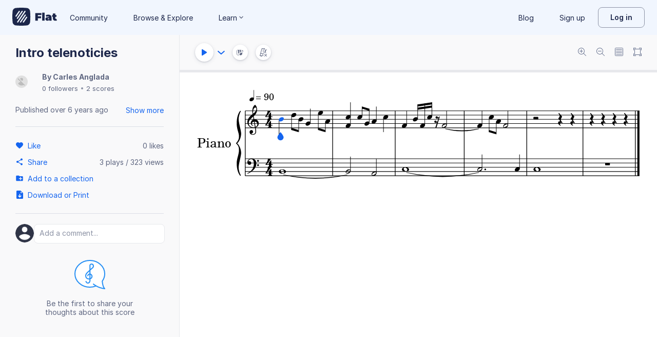

--- FILE ---
content_type: text/css; charset=utf-8
request_url: https://flat.io/api/v2/fonts/Century%20Schoolbook%20L/css?variants=regular,italic
body_size: 79
content:
@font-face{font-family:'Century Schoolbook L';src:url('https://prod.flat-cdn.com/fonts/CenturySchL-Roma.woff2') format('woff2');font-weight:normal;font-style:normal}
@font-face{font-family:'Century Schoolbook L';src:url('https://prod.flat-cdn.com/fonts/CenturySchL-Ital.woff2') format('woff2');font-weight:normal;font-style:italic}


--- FILE ---
content_type: text/javascript
request_url: https://prod.flat-cdn.com/js/69718.e0ac17eda4b33230201f.min.js
body_size: 26959
content:
(()=>{try{(function(){var N=typeof window!="undefined"?window:typeof global!="undefined"?global:typeof globalThis!="undefined"?globalThis:typeof self!="undefined"?self:{},C=new N.Error().stack;C&&(N._sentryDebugIds=N._sentryDebugIds||{},N._sentryDebugIds[C]="15c302d3-a31d-43eb-a167-ee124619eeb2",N._sentryDebugIdIdentifier="sentry-dbid-15c302d3-a31d-43eb-a167-ee124619eeb2")})()}catch(N){}(function(){try{var N=typeof window!="undefined"?window:typeof global!="undefined"?global:typeof globalThis!="undefined"?globalThis:typeof self!="undefined"?self:{};N.SENTRY_RELEASE={id:"37.85.0"}}catch(C){}})();/*! Copyright (c) 2026 Tutteo Ltd. */(self.webpackChunk_flat_flat=self.webpackChunk_flat_flat||[]).push([[69718,95883],{10641:(N,C,t)=>{"use strict";t.d(C,{A:()=>n});var i=t(757826),c=t(120518),o=t(747198),s=t(506319);const e=function(r,a,f){this.init(r,a,f)};e.NAME="action.SetBottomMargin";const _=e.prototype;_.name=e.NAME,_.init=function(r,a,f){this.scoreData=r,this.cancelStack=f,this.opts=a},_.checkPreconditions=function(){if(o.A.checkType(this.opts.type),!c.default.isNumber(this.opts.millimeters)||this.opts.millimeters<=0)throw new i.default("millimeters")},_.perform=function(){this.cancelStack=this.cancelStack.createSubstack(this.name),this.storeAction(),this.scoreData.setPageBottomMarginMillimeters(this.opts.millimeters,this.opts.type),this.cancelStack.stateNeedCompleteRedraw()},_.storeAction=function(){if(!this.cancelStack.hasAction()){const r={actionName:this.name,opts:{millimeters:this.opts.millimeters,type:this.opts.type}};this.cancelStack.storeAction(r)}},(0,s.default)(e);const n=e},30654:(N,C,t)=>{"use strict";t.d(C,{default:()=>e});var i=t(859597),c=t(638988);function o(_){if(!s(_))throw new i.A(_)}function s(_){return typeof _=="string"&&c.default.isValid(_)}const e={check:o,isValid:s}},40131:(N,C,t)=>{"use strict";t.d(C,{A:()=>_});var i=t(183130),c=t(64481),o=t(506319);const s=function(n,r,a){this.init(n,r,a)};s.NAME="action.SetNotesSpacingCoeff";const e=s.prototype;e.name=s.NAME,e.init=function(n,r,a){this.scoreData=n,this.cancelStack=a,this.opts=r},e.checkPreconditions=function(){c.A.check(this.opts.coeff);const n=this.scoreData.getNotesSpacingCoeff();if(this.opts.coeff===n)throw new i.default},e.perform=function(){this.cancelStack=this.cancelStack.createSubstack(this.name),this.storeAction();const n=this.getPreviousData();this.setNotesSpacingCoeff(),this.updateStack(n)},e.storeAction=function(){if(!this.cancelStack.hasAction()){const n={actionName:this.name,opts:{coeff:this.opts.coeff}};this.cancelStack.storeAction(n)}},e.getPreviousData=function(){return{coeff:this.scoreData.getNotesSpacingCoeff()}},e.setNotesSpacingCoeff=function(){this.scoreData.setNotesSpacingCoeff(this.opts.coeff)},e.updateStack=function(n){const r={type:this.name,noDraw:!0,opts:{previousCoeff:n.coeff}};this.cancelStack.push(r),this.cancelStack.stateNeedCompleteRedraw()},(0,o.default)(s);const _=s},71111:(N,C,t)=>{"use strict";var i=t(570642),c=t(651867),o=t(640469),s=t(601442),e=t(998924);const _=e.default.prototype;_.insertPart=function(a,f,p){const D=this.getPartsHeaders(),O=this.getPartsContents();D.splice(p,0,a),O.splice(p,0,f),r(D,O,p),n(D,O,p+1),this.updateMIDIChannels()},_.removePart=function(a){const f=this.getPartsHeaders(),p=this.getPartsContents();f.splice(a,1),p.splice(a,1),n(f,p,a),this.updateMIDIChannels()},_.movePart=function(a,f){const p=this.getPartsHeaders(),D=this.getPartsContents(),O=p.splice(a,1)[0],I=D.splice(a,1)[0];f>a&&f--,p.splice(f,0,O),D.splice(f,0,I);const W=Math.min(f,a);n(p,D,W),this.updateMIDIChannels()},_.setPartUuid=function(a,f,p){c.default.setUuid(a,p),o.A.setUuid(f,p)};const n=function(a,f,p){for(let D=p;D<a.length;D++){const O=a[D],I=f[D];s.A.updateIdFromIdx(O,I,D),s.A.checkOrGenerateUuid(O,I),s.A.updateInstrumentsIds(O,I)}},r=function(a,f,p){const D=a[p],O=f[p];s.A.updateIdFromIdx(D,O,p),s.A.checkOrGenerateUuid(D,O),c.default.initInstrumentsIds(D)};_.updateMIDIChannels=function(){const a=this.getPartsHeaders();i.A.updateMIDIChannels(a)}},103393:(N,C,t)=>{"use strict";t.d(C,{A:()=>_});var i=t(506319),c=t(183130),o=t(780428);const s=function(n,r,a){this.init(n,r,a)};s.NAME="action.SetMeasureNumberingStart";const e=s.prototype;e.name=s.NAME,e.init=function(n,r,a){this.scoreData=n,this.cancelStack=a,this.opts=r},e.checkPreconditions=function(){this.checkValue(),this.checkNoChange()},e.checkValue=function(){this.opts.measureNumberingStart!==null&&o.A.check(this.opts.measureNumberingStart)},e.checkNoChange=function(){const{measureNumberingStart:n}=this.getPreviousData();if(this.opts.measureNumberingStart===n)throw new c.default},e.perform=function(){this.cancelStack=this.cancelStack.createSubstack(this.name),this.storeAction();const n=this.getPreviousData();this.setMeasureNumberingStart(),this.updateStack(n)},e.storeAction=function(){if(!this.cancelStack.hasAction()){const n={actionName:this.name,opts:{measureNumberingStart:this.opts.measureNumberingStart}};this.cancelStack.storeAction(n)}},e.getPreviousData=function(){let n=null;return this.scoreData.hasMeasureNumberingStart()&&(n=this.scoreData.getMeasureNumberingStart()),{measureNumberingStart:n}},e.setMeasureNumberingStart=function(){this.opts.measureNumberingStart===null?this.scoreData.removeMeasureNumberingStart():this.scoreData.setMeasureNumberingStart(this.opts.measureNumberingStart)},e.updateStack=function({measureNumberingStart:n}){const r={type:this.name,noDraw:!0,opts:{measureNumberingStart:n}};this.cancelStack.push(r),this.cancelStack.stateNeedCompleteRedraw()},(0,i.default)(s);const _=s},118914:(N,C,t)=>{"use strict";t.d(C,{A:()=>n});var i=t(943139),c=t(813478),o=t(895598),s=t(677235),e=t(994001),_=t(781757);function n(r,a){const f=(0,o.A)(r,a),p=(0,s.A)(r,a),D=r.getMeasure(f,p),O=new c.A(D),I=(0,_.A)(r,a);let W=r.getPartStaffVoicesIndexes(f,I);if(W=W.filter(O.hasVoice,O),typeof a.voiceUuid!="undefined"){const A=(0,e.A)(r,a);if(W.includes(A))return a}const l=W[0],u=(0,i.default)(a);return u.voiceUuid=r.getPartVoiceUuid(f,l),u}},124060:(N,C,t)=>{"use strict";var i=t(531071),c=t(249311),o=t(137135),s=t(998924);const e=s.default.prototype;e.restoreBackup=function(){this.forEachMeasure(_)};const _=function(f){const p={measure:f,measureDivisions:null};c.default.getNotes(f).forEach(n,p)},n=function(f,p,D){if(o.default.removeForward(f),a(f,p,D)){const I=r(this);o.default.addBackup(f,I)}else o.default.removeBackup(f)},r=function(f){if(f.measureDivisions===null){const D=c.default.getWrappedTime(f.measure).getAnyEntry(),O=i.default.timeToQuarter(D),I=c.default.getDpq(f.measure);f.measureDivisions=i.default.quarterToDuration(O,I)}return f.measureDivisions},a=function(f,p,D){if(p===0)return!1;const O=D[p-1],I=o.default.getVoiceIdx(f);return o.default.getVoiceIdx(O)!==I}},137135:(N,C,t)=>{"use strict";t.r(C),t.d(C,{default:()=>x});var i=t(827644),c=t(823808),o=t(682953),s=t(60799),e=t(474893),_=t(658808),n=t(230335),r=t(585125),a=t(184895),f=t(576405),p=t(737651),D=t(956426),O=t(699514),I=t(805120),W=Object.defineProperty,l=Object.getOwnPropertySymbols,u=Object.prototype.hasOwnProperty,A=Object.prototype.propertyIsEnumerable,R=(B,S,U)=>S in B?W(B,S,{enumerable:!0,configurable:!0,writable:!0,value:U}):B[S]=U,M=(B,S)=>{for(var U in S||(S={}))u.call(S,U)&&R(B,U,S[U]);if(l)for(var U of l(S))A.call(S,U)&&R(B,U,S[U]);return B};function y(B){const S={};if(typeof B.beam!="undefined"&&(S.beam=B.beam,delete B.beam),a.default.hasTupletBounds(B)&&(S.tupletBounds=a.default.getTupletBounds(B),a.default.removeTupletBounds(B)),S.articulations=O.default.getFullArticulationsList(B),S.technical=D.default.getTechnicalList(B),S.ornaments=O.default.getOrnamentsWithOpts(B),S.articulations.includes(o.default.FERMATA)&&O.default.removeNotation(B,o.default.FERMATA),r.default.hasLyrics(B)){const U=r.default.getLyrics(B);S.lyrics=U.map(_.default.copy),r.default.removeLyrics(B)}return O.default.removeAllArticulations(B),O.default.removeAllOrnaments(B),D.default.removeAllTechnicals(B,[c.default.STRING,c.default.FRET,c.default.HAMMER_ON,c.default.PULL_OFF,c.default.OPEN_STRING,c.default.BEND]),f.default.hasSlur(B)&&(S.slur=f.default.getSlur(B),f.default.removeSlur(B)),I.default.isSlashedGrace(B)&&(S.isSlashedGrace=!0),S.beamStatus=I.default.getBeamStatus(B),I.default.removeBeamStatus(B),p.default.hasGraceSlur(B)&&(S.graceSlur=!0,p.default.setGraceSlur(B,!1)),S.history=s.default.getHistory(B),S}function Q(B,S){if(typeof S.beam!="undefined"&&(B.beam=S.beam),S.articulations.forEach(function(U){i.default.isValid(U)?O.default.addArticulation(B,U):U===o.default.FERMATA&&O.default.addNotation(B,U)}),S.technical.forEach(function(U){c.default.isCommonValid(U)&&U!==c.default.HAMMER_ON&&U!==c.default.PULL_OFF&&D.default.addTechnical(B,U)}),e.default.map(S.ornaments,function(U,g){O.default.addOrnament(B,U,g)}),typeof S.tupletBounds!="undefined"&&a.default.addTupletBounds(B,S.tupletBounds),typeof S.lyrics!="undefined"){const U=S.lyrics.map(_.default.copy);r.default.setLyrics(B,U)}if(typeof S.slur!="undefined"){const U=n.default.copy(S.slur);f.default.setSlur(B,U)}S.isSlashedGrace&&I.default.makeSlashedGrace(B),I.default.setBeamStatus(B,S.beamStatus),S.graceSlur&&p.default.setGraceSlur(B,S.graceSlur),S.history=s.default.setHistory(B,S.history)}function k(B){return I.default.isRest(B)?!!(r.default.hasLyrics(B)||O.default.hasNotation(B,o.default.FERMATA)||I.default.hasColor(B)):!1}const x=M(M(M(M(M(M(M({removeChordData:y,addChordData:Q,needRestLock:k},r.default),a.default),f.default),p.default),D.default),O.default),I.default)},138681:(N,C,t)=>{"use strict";t.d(C,{A:()=>_});var i=t(183130),c=t(638484),o=t(506319);const s=function(n,r,a){this.init(n,r,a)};s.NAME="action.SetDistanceBetweenSystems";const e=s.prototype;e.name=s.NAME,e.init=function(n,r,a){this.scoreData=n,this.cancelStack=a,this.opts=r},e.checkPreconditions=function(){c.A.check(this.opts.value);const n=this.scoreData.getDistanceBetweenSystems();if(this.opts.value===n)throw new i.default},e.perform=function(){this.cancelStack=this.cancelStack.createSubstack(this.name),this.storeAction();const n=this.getPreviousData();this.setDistanceBetweenSystems(),this.updateStack(n)},e.storeAction=function(){if(!this.cancelStack.hasAction()){const n={actionName:this.name,opts:{value:this.opts.value}};this.cancelStack.storeAction(n)}},e.getPreviousData=function(){return{value:this.scoreData.getDistanceBetweenSystems()}},e.setDistanceBetweenSystems=function(){this.scoreData.setDistanceBetweenSystems(this.opts.value)},e.updateStack=function(n){const r={type:this.name,noDraw:!0,opts:{previousValue:n.value}};this.cancelStack.push(r),this.cancelStack.stateNeedCompleteRedraw()},(0,o.default)(s);const _=s},150880:(N,C,t)=>{"use strict";t.d(C,{A:()=>c});var i=t(943139);function c(o,s){const e=(0,i.default)(s);return e.noteIdx=0,delete e.graceIdx,e}},166551:(N,C,t)=>{"use strict";var i=t(956510),c=t(12173),o=t(435835),s=t(943139),e=t(120518),_=t(823010),n=t(238480),r=t(249311),a=t(204386),f=t(640469),p=t(171645),D=t(731316),O=t(987714),I=t(762715),W=t(998924);const l=W.default.prototype;l.settedTime=null,l.settedBeatsList=null,l.settedNbMeasures=null,l.settedTempo=D.default.createDefault(),l.settedSwing=p.default.createDefault(),l.setTempo=function(M){this.setQpm(M)},l.setQpm=function(M){a.A.checkTempo(M);const y=D.default.createWithDefaultDisplay(M);this.setRealTempo(y)},l.setRealTempo=function(M){this.settedTempo=M},l.setTime=function(M){_.default.check(M),this.settedTime=(0,s.default)(M),this.settedBeatsList=(0,I.default)(M)},l.setBeatsList=function(M){const y=_.default.getNbBeats(this.settedTime);O.default.check(M,y),this.settedBeatsList=M},l.setNbMeasures=function(M){u(M),this.settedNbMeasures=M};const u=function(M){if(!A(M))throw new c.A(M)},A=function(M){return e.default.isInteger(M)&&M>0};l.getTempo=function(M){return this.getQpm(M)},l.getQpm=function(M){const y=this.getRealTempo(M);return D.default.getQpm(y)},l.getRealTempo=function(M){return this.hasContent()?this.getTempoFromContent(M):this.getSettedTempo(M)},l.getTempoFromContent=function(M){return this.getCommonContent().getTempo(M)},l.getSettedTempo=function(M){return this.checkSettedTempo(M),this.settedTempo},l.checkSettedTempo=function(M){if(!this.hasSettedTempo()){const Q="the tempo is not setted for the score";throw new i.default("MissingValue",Q)}const y=this.getNbMeasures();R(M,y)},l.hasTempo=function(){return this.hasContent()||this.hasSettedTempo()},l.hasSettedTempo=function(){return this.settedTempo!==null},l.getSwing=function(M){return this.hasContent()?this.getSwingFromContent(M):this.getSettedSwing(M)},l.getSwingFromContent=function(M){return this.getCommonContent().getSwing(M)},l.getSettedSwing=function(M){return this.checkSettedSwing(M),this.settedSwing},l.checkSettedSwing=function(M){if(!this.hasSettedSwing()){const Q="the swing is not setted for the score";throw new i.default("MissingValue",Q)}const y=this.getNbMeasures();R(M,y)},l.hasSwing=function(){return this.hasContent()||this.hasSettedSwing()},l.hasSettedSwing=function(){return this.settedSwing!==null},l.getTime=function(M){return this.hasContent()?this.getTimeFromContent(M):this.getSettedTime(M)},l.getTimeFromContent=function(M){const y=this.getPartMeasures(0),Q=y.length;R(M,Q);const k=y[M];return r.default.getWrappedTime(k).getAnyEntry()},l.getSettedTime=function(M){return this.checkSettedTime(M),this.settedTime},l.checkSettedTime=function(M){if(!this.hasSettedTime()){const Q="the time signature is not setted for the score";throw new i.default("MissingValue",Q)}const y=this.getNbMeasures();R(M,y)},l.getRestsInsideBeams=function(M){return this.hasContent()?this.getCommonContent().hasRestsInsideBeams(M):!1},l.getBeatsList=function(M){return this.hasContent()?this.getBeatsListFromContent(M):this.getSettedBeatsList(M)},l.getBeatsListFromContent=function(M){return this.checkMeasureIdx(M),this.getCommonContent().getBeatsList(M)},l.getSettedBeatsList=function(M){return this.checkSettedBeatsList(M),this.settedBeatsList},l.checkSettedBeatsList=function(M){if(!this.hasSettedBeatsList()){const Q="the beats list is not setted for the score";throw new i.default("MissingValue",Q)}const y=this.getNbMeasures();R(M,y)};const R=function(M,y){if(typeof M!="number"||M<0||M>=y)throw new o.default(M,o.default.GET)};l.hasTime=function(){return this.hasContent()||this.hasSettedTime()},l.hasSettedTime=function(){return this.settedTime!==null},l.hasBeatsList=function(){return this.hasContent()||this.hasSettedBeatsList()},l.hasSettedBeatsList=function(){return this.settedBeatsList!==null},l.getNbMeasures=function(){return this.hasContent()?this.getNbMeasuresFromContent():this.getSettedNbMeasures()},l.getNbMeasuresFromContent=function(){const M=this.getPartContent(0);return f.A.getNbMeasures(M)},l.getSettedNbMeasures=function(){return this.checkHasSettedNbMeasures(),this.settedNbMeasures},l.checkHasSettedNbMeasures=function(){if(!this.hasSettedNbMeasures()){const M="the measure number is not setted for the score";throw new i.default("MissingValue",M)}},l.hasNbMeasures=function(){return this.hasContent()||this.hasSettedNbMeasures()},l.hasSettedNbMeasures=function(){return this.settedNbMeasures!==null},l.getConcertKey=function(){if(this.hasContent()){const M=this.getMeasure(0,0),y=r.default.getWrappedKey(M).getAnyEntry(),Q=r.default.getWrappedTranspose(M).getAnyEntry();return n.default.transpose(y,Q)}else{const M="There must be at least one part to retrieve the concert key";throw new i.default("MissingValue",M)}},l.hasContent=function(){return this.getNbParts()>0}},180254:(N,C,t)=>{"use strict";t.d(C,{default:()=>e});var i=t(500143),c=t(405276);const o=function(_,n){typeof n.startMeasureUuid!="undefined"&&typeof n.stopMeasureUuid!="undefined"&&s(_,n)},s=function(_,n){if(_=(0,c.A)(_),_.hasMeasureUuid(n.startMeasureUuid))n.startMeasureIdx=_.getMeasureIdxFromUuid(n.startMeasureUuid),delete n.startMeasureUuid;else throw new i.A(n.startMeasureUuid,i.A.GET);if(_.hasMeasureUuid(n.stopMeasureUuid))n.stopMeasureIdx=_.getMeasureIdxFromUuid(n.stopMeasureUuid),delete n.stopMeasureUuid;else throw new i.A(n.stopMeasureUuid,i.A.GET)},e=o},197755:(N,C,t)=>{"use strict";t.d(C,{A:()=>n});var i=t(757826),c=t(120518),o=t(747198),s=t(506319);const e=function(r,a,f){this.init(r,a,f)};e.NAME="action.SetLeftMargin";const _=e.prototype;_.name=e.NAME,_.init=function(r,a,f){this.scoreData=r,this.cancelStack=f,this.opts=a},_.checkPreconditions=function(){if(o.A.checkType(this.opts.type),!c.default.isNumber(this.opts.millimeters)||this.opts.millimeters<=0)throw new i.default("millimeters")},_.perform=function(){this.cancelStack=this.cancelStack.createSubstack(this.name),this.storeAction(),this.scoreData.setPageLeftMarginMillimeters(this.opts.millimeters,this.opts.type),this.cancelStack.stateNeedCompleteRedraw()},_.storeAction=function(){if(!this.cancelStack.hasAction()){const r={actionName:this.name,opts:{millimeters:this.opts.millimeters,type:this.opts.type}};this.cancelStack.storeAction(r)}},(0,s.default)(e);const n=e},203641:(N,C,t)=>{"use strict";var i=t(651867),c=t(152655),o=t(998924);const s=o.default.prototype;s.hasUnpitchedInstrument=function(_,n){const r=this.getPartHeader(_);return i.default.getMIDIInstruments(r).some(e,n)};const e=function(_){const n=this.valueOf();return c.default.getId(_)===n};s.hasInstrumentId=function(_,n){const r=this.getPartHeader(_);return i.default.hasInstrumentId(r,n)},s.searchInstrumentMIDIUnpitched=function(_,n){const r=this.getPartHeader(_);return i.default.searchInstrumentMIDIUnpitched(r,n)},s.getMIDIInstrumentById=function(_,n){const r=this.getPartHeader(_);return i.default.getMIDIInstrumentById(r,n)}},221621:(N,C,t)=>{"use strict";t.r(C),t.d(C,{default:()=>o});var i=t(276592);class c{constructor(e,_){this.name=e||c.DEFAULT_NAME,this.redrawList=_||new i.default,this.stack=[]}push(e){this.stack.push(e)}createSubstack(e){const _=new c(e,this.redrawList);return this.push(_),_}getLast(){const e=this.stack.length-1;return this.stack[e]}stateNeedCompleteRedraw(){this.redrawList.stateNeedCompleteRedraw()}needCompleteRedraw(){return this.redrawList.needCompleteRedraw()}storePosition(e){this.redrawList.position=e}getPosition(){return this.redrawList.position}hasAction(){return this.redrawList.hasAction()}resetAction(){this.redrawList.resetAction()}storeAddAction(e){this.redrawList.storeAddAction(e)}storeAction(e){this.redrawList.storeAction(e)}storeActionIfFirst(e){this.redrawList.storeActionIfFirst(e)}getAction(){return this.redrawList.getAction()}getActions(){return this.redrawList.getActions()}stateCompleteRedrawDone(){this.redrawList.stateCompleteRedrawDone()}setPayload(e){this.redrawList.setPayload(e)}getPayload(){return this.redrawList.getPayload()}hasPayload(){return this.redrawList.hasPayload()}addEntityUuid(e){this.redrawList.addEntityUuid(e)}getEntitiesUuids(){return this.redrawList.getEntitiesUuids()}}Object.defineProperty(c,"DEFAULT_NAME",{enumerable:!0,configurable:!0,writable:!0,value:"ParentStack"});const o=c},222262:(N,C,t)=>{"use strict";var i=t(956510),c=t(46324),o=t(435835),s=t(392586),e=t(940029),_=t(640469),n=t(651867),r=t(530070),a=t(650076),f=t(120518),p=t(638988),D=t(998924),O=t(27571),I=t(137135),W=t(747459);const l=D.default.prototype;l.init=function(...u){const[A,R]=u;if(u.length===1&&typeof A=="undefined")throw new i.default("score undefined","passing undefined as a score");if(this.instanceId=p.default.generate(),this.partsHeaders=null,this.measuresHeaders=null,this.partsContents=null,this.dataUuid=p.default.generate(),this.readOnly=!1,this.hasChangedValue=!1,this.ongoingWrite=!1,this.ongoingReads=[],this.commonContent=new e.A,this.commonContent.setScoreData(this),typeof A!="undefined"){if(a.A.hasLock(A))throw new s.A;a.A.createLock(A),this.score=A,W.HAS_PERF_API&&performance.mark("adagio.import.s"),this.import(R),W.HAS_PERF_API&&(performance.mark("adagio.import.e"),performance.measure("adagio.import","adagio.import.s","adagio.import.e"))}else{this.score={"score-partwise":{$version:"3.1","part-list":{"score-part":[]},"measure-list":{"score-measure":[]},part:[]}};const M=this.getDefaults();(0,O.A)(M),this.updateFormatVersion()}},l.getScorePartWise=function(){return this.score["score-partwise"]},l.getDataUuid=function(){return this.dataUuid},l.getPartMeasures=function(u){const A=this.getPartContent(u);return _.A.getMeasures(A)},l.getPartContent=function(u){return this.checkPartIdx(u),this.getPartsContents()[u]},l.checkPartIdx=function(u){const A=this.getNbParts();if(!f.default.isInteger(u)||u<0||u>=A)throw new c.default(u)},l.getPartByIdx=function(u){return this.getPartContent(u)},l.hasPartByUuid=function(u){return this.getPartsHeaders().some(function(R){return n.default.getUuid(R)===u})},l.forEachPart=function(u,A){A=A||null,this.getPartsContents().forEach(u,A)},l.forEachMeasure=function(u,A){this.forEachPart(function(R){const M=this;_.A.getMeasures(R).forEach(u,M)},A)},l.forEachFirstMeasure=function(u,A){this.forEachPart(function(R){const y=_.A.getMeasures(R)[0];u.call(A,y)})},l.hasWorkTitle=function(){return typeof this.score["score-partwise"].work!="undefined"&&typeof this.score["score-partwise"].work["work-title"]!="undefined"},l.getWorkTitle=function(){return this.score["score-partwise"].work["work-title"]},l.setWorkTitle=function(u){typeof this.score["score-partwise"].work=="undefined"&&(this.score["score-partwise"].work={}),this.score["score-partwise"].work["work-title"]=u},l.getMovementTitle=function(){return this.score["score-partwise"]["movement-title"]},l.hasMovementTitle=function(){return typeof this.score["score-partwise"]["movement-title"]!="undefined"},l.removeMovementTitle=function(){delete this.score["score-partwise"]["movement-title"]},l.getMeasure=function(u,A){const R=this.getPartContent(u);return this.checkMeasureIdx(A),_.A.getMeasure(R,A)},l.checkMeasureIdx=function(u){if(!this.isMeasureIdxValid(u))throw new o.default(u)},l.assertMeasureIdx=function(u){if(!this.isMeasureIdxValid(u)){const A=`The measure idx \`${u}\` is invalid.`;throw new i.default("InvalidMeasureIdx",A)}},l.isMeasureIdxValid=function(u){const A=this.getNbMeasures();return f.default.isInteger(u)&&u>=0&&u<A},l.getMeasures=function(u){const A=this.getPartContent(u);return _.A.getMeasures(A)},l.setPartsHeaders=function(u){this.partsHeaders=u,this.score["score-partwise"]["part-list"]["score-part"]=u},l.hasPartVoiceIdx=function(u,A){const R=this.getPartHeader(u);return n.default.hasVoiceIdx(R,A)},l.getPartNbStaves=function(u){const A=this.getPartHeader(u);return n.default.getStaffMapping(A).length},l.getPartStaffMapping=function(u){const A=this.getPartHeader(u);return n.default.getStaffMapping(A)},l.getPartStaffNbVoices=function(u,A){const R=this.getPartHeader(u);return n.default.getStaffNbVoices(R,A)},l.hasPartStaffVoiceAtIdx=function(u,A,R){const y=this.getPartStaffVoicesIndexes(u,A).length;return!(!f.default.isInteger(R)||R<0||R>=y)},l.getPartStaffVoiceAtIdx=function(u,A,R){const M=this.getPartStaffVoicesIndexes(u,A),y=M.length;if(!f.default.isInteger(R)||R<0||R>=y)throw new i.default("Unexpected",`Bad idxInStaff: [${R}].`);return M[R]},l.voiceIdxToIdxInMainStaff=function(u,A){const R=this.getPartVoiceMainStaffIdx(u,A),y=this.getPartStaffVoicesIndexes(u,R).indexOf(A);if(y<0)throw new i.default("Unexpected");return y},l.getPartStaffVoicesIndexes=function(u,A){const R=this.getPartHeader(u);return n.default.getStaffVoicesIndexes(R,A)},l.getPartVoiceMapping=function(u){const A=this.getPartHeader(u);return n.default.getVoiceMapping(A)},l.getPartVoiceMainStaffIdx=function(u,A){const R=this.getPartHeader(u);return n.default.getVoiceMainStaffIdx(R,A)},l.getPartStaffMainVoiceIdx=function(u,A){const R=this.getPartHeader(u);return n.default.getStaffMainVoiceIdx(R,A)},l.getPartVoicesIndexes=function(u){const A=this.getPartHeader(u);return n.default.getVoicesIndexes(A)},l.getPartHeader=function(u){return this.checkPartIdx(u),this.getPartsHeaders()[u]},l.getPartUuid=function(u){const A=this.getPartHeader(u);return n.default.getUuid(A)},l.getPartsHeaders=function(){return this.partsHeaders===null&&(this.partsHeaders=this.score["score-partwise"]["part-list"]["score-part"]),this.partsHeaders},l.getNbParts=function(){return this.getPartsHeaders().length},l.isPartUnpitched=function(u){const A=this.getPartHeader(u);return n.default.hasUnpitched(A)},l.isPartKodaly=function(u){const A=this.getPartContent(u);return _.A.isKodaly(A)},l.isPartTab=function(u){const A=this.getPartContent(u);return _.A.isTab(A)},l.hasPartTuning=function(u){const A=this.getPartContent(u);return _.A.hasTuning(A)},l.hasPartTabFrame=function(u){const A=this.getPartContent(u);return _.A.hasTabFrame(A)},l.hasPartQuarterTone=function(u){const A=this.getPartHeader(u);return n.default.hasQuarterTone(A)},l.getPartsContents=function(){return this.partsContents===null&&(this.partsContents=this.score["score-partwise"].part),this.partsContents},l.getCommonContent=function(){return this.commonContent},l.getMeasureHeader=function(u){return this.getMeasuresHeaders()[u]},l.getMeasureUuids=function(u,A){const R=[];for(let M=u;M<=A;M++){const y=this.getMeasureUuid(M);R.push(y)}return R},l.getMeasureUuid=function(u){const A=this.getMeasureHeader(u);return r.A.getUuid(A)},l.getNbMeasuresHeaders=function(){return this.getMeasuresHeaders().length},l.getMeasuresHeaders=function(){return this.measuresHeaders===null&&(typeof this.score["score-partwise"]["measure-list"]!="undefined"&&typeof this.score["score-partwise"]["measure-list"]["score-measure"]!="undefined"?this.measuresHeaders=this.score["score-partwise"]["measure-list"]["score-measure"]:this.initMeasuresHeaders()),this.measuresHeaders},l.initMeasuresHeaders=function(){const u={"score-measure":[]};this.score["score-partwise"]["measure-list"]=u,this.measuresHeaders=u["score-measure"]},l.setMeasuresHeaders=function(u){this.score["score-partwise"]["measure-list"]["score-measure"]=u,this.measuresHeaders=u},l.makeReadOnly=function(){this.readOnly=!0},l.assertWritable=function(){if(this.readOnly)throw new i.default("Unexpected","Trying to edit a read only score.")},l.lockDataRead=function(u){if(this.ongoingWrite)throw new i.default(`A write operation is already ongoing on the score: "${this.ongoingWrite}"`);this.ongoingReads.push(u)},l.unlockDataRead=function(u){const A=this.ongoingReads.indexOf(u);if(A<0)throw new i.default(`Cannot find the reader ${u.getName()} in the list of reading objects.`);this.ongoingReads.splice(A,1)},l.lockDataWrite=function(u){if(this.ongoingWrite)throw new i.default(`A write operation is already ongoing on the score: "${this.ongoingWrite}"`);if(this.ongoingReads.length>0){const A=this.ongoingReads.map(R=>R.getName()).join(", ");throw new i.default(`Some reads operation are already ongoing on the score: "${A}"`)}this.ongoingWrite=u||!0},l.unlockDataWrite=function(){this.ongoingWrite=!1},l.hasPartVoiceUuid=function(u,A){const R=this.getPartHeader(u);return n.default.hasVoiceUuid(R,A)},l.getPartVoiceIdxToUUidMapping=function(u){const A=this.getPartHeader(u);return n.default.getVoiceIdxToUuidMapping(A)},l.getPartVoiceUuid=function(u,A){const R=this.getPartHeader(u);return n.default.getVoiceUuid(R,A)},l.getPartVoiceIdxFromUuid=function(u,A){const R=this.getPartHeader(u);return n.default.getVoiceIdxFromUuid(R,A)},l.getPartStaffUuid=function(u,A){const R=this.getPartHeader(u);return n.default.getStaffUuid(R,A)},l.getPartStaffIdxFromUuid=function(u,A){const R=this.getPartHeader(u);return n.default.getStaffIdxFromUuid(R,A)},l.hasPartStaffUuid=function(u,A){const R=this.getPartHeader(u);return n.default.hasStaffUuid(R,A)},l.hasChanged=function(){return this.hasChangedValue},l.editionId=null,l.stateHasChanged=function(){this.hasChangedValue=!0,this.editionId=p.default.generate()},l.getEditionId=function(){return`${this.instanceId}:${this.editionId}`},l.addTemplateLock=function(){I.default.addTemplateLock(this.score)},l.hasTemplateLock=function(){return I.default.isTemplateLocked(this.score)}},234948:(N,C,t)=>{"use strict";t.d(C,{default:()=>o});var i=t(547877);const o=(0,i.A)("editOutline24",{width:"24",height:"24",viewBox:"0 0 24 24",fill:"currentcolor",xmlns:"http://www.w3.org/2000/svg"},[["path",{"fill-rule":"evenodd","clip-rule":"evenodd",d:"M14.0992 4.39109C15.6207 2.86964 18.0875 2.86964 19.6089 4.39109C21.1304 5.91255 21.1304 8.37932 19.6089 9.90077L12.0149 17.4948C11.5869 17.9228 11.3255 18.1842 11.0342 18.4115C10.691 18.6792 10.3196 18.9087 9.92667 19.096C9.59315 19.2549 9.24244 19.3718 8.66817 19.5632L5.35386 20.668C4.77951 20.8594 4.14629 20.7099 3.7182 20.2818C3.2901 19.8537 3.14062 19.2205 3.33207 18.6462L4.43683 15.3319C4.62822 14.7576 4.7451 14.4069 4.90405 14.0734C5.09132 13.6804 5.32084 13.309 5.58856 12.9658C5.81578 12.6745 6.07719 12.4131 6.50524 11.9851L14.0992 4.39109ZM5.96093 18.8845L5.11556 18.0391L5.84398 15.8538C6.05606 15.2176 6.14366 14.9589 6.25814 14.7187C6.39854 14.4241 6.57061 14.1457 6.77132 13.8883C6.93497 13.6785 7.12718 13.4845 7.60141 13.0102L13.4924 7.11927C13.7355 7.72927 14.147 8.46549 14.8407 9.15927C15.5345 9.85306 16.2708 10.2645 16.8807 10.5076L10.9898 16.3986C10.5155 16.8728 10.3215 17.065 10.1117 17.2287C9.85436 17.4294 9.57593 17.6015 9.28134 17.7419C9.04113 17.8564 8.78244 17.944 8.14619 18.156L5.96093 18.8845ZM18.076 9.31241C17.9521 9.28522 17.7973 9.24432 17.6213 9.18325C17.1373 9.01532 16.5006 8.69778 15.9014 8.09861C15.3022 7.49944 14.9847 6.86276 14.8168 6.37873C14.7557 6.2027 14.7148 6.04787 14.6876 5.92404L15.1599 5.45175C16.0956 4.51608 17.6126 4.51608 18.5483 5.45175C19.4839 6.38742 19.4839 7.90444 18.5483 8.84011L18.076 9.31241Z",fill:"#606882"}]])},249337:(N,C,t)=>{"use strict";t.d(C,{A:()=>n});var i=t(757826),c=t(120518),o=t(747198),s=t(506319);const e=function(r,a,f){this.init(r,a,f)};e.NAME="action.SetTopMargin";const _=e.prototype;_.name=e.NAME,_.init=function(r,a,f){this.scoreData=r,this.cancelStack=f,this.opts=a},_.checkPreconditions=function(){if(o.A.checkType(this.opts.type),!c.default.isNumber(this.opts.millimeters)||this.opts.millimeters<=0)throw new i.default("millimeters")},_.perform=function(){this.cancelStack=this.cancelStack.createSubstack(this.name),this.storeAction(),this.scoreData.setPageTopMarginMillimeters(this.opts.millimeters,this.opts.type),this.cancelStack.stateNeedCompleteRedraw()},_.storeAction=function(){if(!this.cancelStack.hasAction()){const r={actionName:this.name,opts:{millimeters:this.opts.millimeters,type:this.opts.type}};this.cancelStack.storeAction(r)}},(0,s.default)(e);const n=e},255624:(N,C,t)=>{"use strict";t.d(C,{A:()=>_});var i=t(183130),c=t(590548),o=t(506319);const s=function(n,r,a){this.init(n,r,a)};s.NAME="action.SetMusicFont";const e=s.prototype;e.name=s.NAME,e.init=function(n,r,a){this.scoreData=n,this.cancelStack=a,this.opts=r},e.checkPreconditions=function(){c.A.check(this.opts.musicFont);const n=this.scoreData.getMusicFont();if(this.opts.musicFont===n)throw new i.default},e.perform=function(){this.cancelStack=this.cancelStack.createSubstack(this.name),this.storeAction();const n=this.getPreviousData();this.setMusicFont(),this.updateStack(n)},e.storeAction=function(){if(!this.cancelStack.hasAction()){const n={actionName:this.name,opts:{musicFont:this.opts.musicFont}};this.cancelStack.storeAction(n)}},e.getPreviousData=function(){return{musicFont:this.scoreData.getMusicFont()}},e.setMusicFont=function(){this.scoreData.setMusicFont(this.opts.musicFont)},e.updateStack=function(n){const r={type:this.name,noDraw:!0,opts:{previousMusicFont:n.musicFont}};this.cancelStack.push(r),this.cancelStack.stateNeedCompleteRedraw()},(0,o.default)(s);const _=s},278863:(N,C,t)=>{"use strict";t.r(C),t.d(C,{default:()=>c});var i=t(100269);function c(s,e,_){const r=(0,i.A)(s,_).find(o,e);return typeof r=="undefined"?null:r.fret}function o({string:s}){return this.valueOf()===s}},282956:(N,C,t)=>{"use strict";t.d(C,{default:()=>o});var i=t(560702);class c extends i.default{constructor(_,n,r){super(s(_,n,r)),Object.defineProperty(this,"type",{enumerable:!0,configurable:!0,writable:!0,value:void 0}),Object.defineProperty(this,"firstIdx",{enumerable:!0,configurable:!0,writable:!0,value:void 0}),Object.defineProperty(this,"secondIdx",{enumerable:!0,configurable:!0,writable:!0,value:void 0}),this.name="RevertRangeError",this.type=_,this.firstIdx=n,this.secondIdx=r}}Object.defineProperty(c,"MEASURE",{enumerable:!0,configurable:!0,writable:!0,value:"measure"}),Object.defineProperty(c,"NOTE",{enumerable:!0,configurable:!0,writable:!0,value:"note"}),Object.defineProperty(c,"TIME_POS",{enumerable:!0,configurable:!0,writable:!0,value:"time position"}),Object.defineProperty(c,"SLUR",{enumerable:!0,configurable:!0,writable:!0,value:"slur"});const o=c,s=function(e,_,n){return`The first ${e} index provided [${_}] is higher than the second one [${n}].`}},311702:(N,C,t)=>{"use strict";var i=t(943139),c=t(840964),o=t(640469),s=t(249311),e=t(895658),_=t(638840),n=t(812239),r=t(611564),a=t(930443),f=t(103829),p=t(530202),D=t(178896),O=t(865689),I=t(560016),W=t(993038),l=t(469094),u=t(703021),A=t(667660),R=t(832070),M=t(925109),y=t(879403),Q=t(989520),k=t(7477),x=t(245427),B=t(870603),S=t(588632),U=t(294885),g=t(954618),P=t(894456),v=t(168e3),L=t(146616),j=t(698844),G=t(220509),$=t(999648),X=t(68812),z=t(998924),rt=t(747459);const _t=z.default.prototype,ut="3.1";_t.exportData=function(){rt.HAS_PERF_API&&performance.mark("adagio.exportData.s");const q=this.getScorePartWise();q.$version=ut,this.updateCommonDpq();const J={},ct=this.getPartsHeaders(),ot=(0,_.A)(ct);this.forEachMeasure(U.A,J),this.forEachMeasure(g.A,J),this.forEachMeasure(s.default.clearExportMapping),this.forEachMeasure(I.A),this.forEachMeasure(W.A),this.forEachMeasure(e.A),this.forEachMeasure(n.A,ot),this.forEachMeasure(a.A),this.forEachMeasure(X.A),(0,l.A)(this),(0,L.A)(this);const it=this.getPartsContents();it.forEach(ft,this),this.restoreBackup(),this.forEachMeasure(M.A),(0,f.A)(this),it.forEach(Pt),it.forEach(Mt),(0,j.A)(this),this.forEachMeasure(Q.A),(0,p.A)(this),(0,R.A)(this),(0,G.A)(this),this.forEachMeasure(B.A),this.hasTitle()&&this.setWorkTitle(this.getTitle());const at=(0,i.cloneEpure$adagio)(this.score);return this.forEachMeasure(r.A,ot),this.forEachMeasure(S.A),this.forEachMeasure($.A),(0,P.A)(J),(0,v.A)(J),mt(at),ht(at),rt.HAS_PERF_API&&(performance.mark("adagio.exportData.e"),performance.measure("adagio.exportData","adagio.exportData.s","adagio.exportData.e")),at},_t.restoreBeams=function(){(0,G.A)(this)},_t.updateCommonDpq=function(){const q=this.getPartContent(0),J=o.A.getMeasures(q),ct=this.getCommonContent();(0,u.A)(ct,J)};const ft=function(q,J){const ot=this.getPartStaffMapping(J);o.A.getMeasures(q).forEach(dt,ot)},dt=function(q){const J=this;(0,D.A)(q,J),(0,O.A)(q,J),(0,y.A)(q)},ht=function(q){const J=q["score-partwise"]["part-list"]["score-part"];for(let ct=0;ct<J.length;ct++){const ot=J[ct];for(const it in ot){const at=(0,A.A)(it);at!==it&&ot[at]!=="undefined"&&delete ot[at]}}},mt=function(q){q["score-partwise"].part.forEach(function(ct){ct.measure.forEach(function(it){if(it.attributes&&it.attributes[0]){const at=it.attributes[0];(0,c.A)(at)}})})};function Pt(q){const J=o.A.getMeasures(q);(0,k.A)(J)}function Mt(q){const J=o.A.getMeasures(q);(0,x.A)(J)}},313017:(N,C,t)=>{"use strict";t.r(C),t.d(C,{default:()=>Nt});var i=t(956510),c=t(695372),o=t(66170),s=t(196094),e=t(648048),_=t(714280),n=t(599191),r=t(388449),a=t(471422),f=t(120518),p=t(567262),D=t(512784),O=t(16915);const I=12,W=12,l={C:0,D:2,E:4,F:5,G:7,A:9,B:11},u=12.5,A=-6.5;function R(m,T){return O.default.toPitch(Kt,m,T)}function M(m,T){return O.default.toLine(Kt,m,T)}function y(m,T){return P(m)!==P(T)?!1:v(m)===v(T)}function Q(m,T){return P(m)!==P(T)||v(m)!==v(T)?!1:j(m)===j(T)}function k(m,T){const F=B(m,T);if(F!==0)return F;const H=P(m),Y=P(T);return x(H,Y)}function x(m,T){return m-T}function B(m,T){const F=j(m),H=j(T),Y=S(F,H);if(Y!==0)return Y;const gt=v(m),Et=v(T);return U(gt,Et)}function S(m,T){return m-T}function U(m,T){const F=r.default.idx[m],H=r.default.idx[T];return F-H}function g(m,T){return j(m)===j(T)&&v(m)===v(T)}function P(m){return typeof m.alter=="undefined"?0:typeof m.alter=="number"?m.alter:Number.parseFloat(m.alter)}function v(m){return m.step}function L(m){const T=v(m);return r.default.getStepIdx(T)}function j(m){return f.default.toInt(m.octave)}const G=["F","C","G","D","A","E","B"],$=["B","E","A","D","G","C","F"];function X(m,T){return T>0&&G.indexOf(m)<T?1:T<0&&$.indexOf(m)<-T?-1:0}function z(m){let T="";return T+=v(m),T+="/",T+=j(m),T+="/",T+=P(m),T}function rt(m){if(m===2)return a.default.DOUBLESHARP;if(m===1.5)return a.default.THREEQUARTERSHARP;if(m===1)return a.default.SHARP;if(m===.5)return a.default.QUARTERSHARP;if(m===0)return a.default.NATURAL;if(m===-.5)return a.default.QUARTERFLAT;if(m===-1)return a.default.FLAT;if(m===-1.5)return a.default.THREEQUARTERFLAT;if(m===-2)return a.default.FLATFLAT;throw new i.default("pitchUtils.alterToAccidental",`invalid alter value: ${m}`)}function _t(m){if(m===-1)return"\u266D";if(m===-2)return"\uEB90\u{1D12B}";if(m===1)return"\u266F";if(m===2)return"\uEB90\u{1D12A}";if(m===0)return"\u266E";throw new i.default("pitchUtils.alterToUnicode",`invalid alter value: ${m}`)}function ut(m){if(m===a.default.SHARPSHARP||m===a.default.DOUBLESHARP)return 2;if(m===a.default.THREEQUARTERSHARP)return 1.5;if(m===a.default.SHARP)return 1;if(m===a.default.QUARTERSHARP)return .5;if(m===a.default.NATURAL)return 0;if(m===a.default.QUARTERFLAT)return-.5;if(m===a.default.FLAT)return-1;if(m===a.default.THREEQUARTERFLAT)return-1.5;if(m===a.default.FLATFLAT)return-2;a.default.raiseError(m)}function ft(m){var T;const F=j(m);if(!n.default.isValid(F))throw new e.default(m.octave);const H=P(m);if(!vt(H))throw new _.default((T=m.alter)!=null?T:"");if(!r.default.isValid(m.step))throw new s.default(m.step)}function dt(m,T){const H=j(m)+T;mt(m,H)}function ht(m,T){const H=j(m)+T;Mt(m,H)}function mt(m,T){Pt(T),Mt(m,T)}function Pt(m){if(!n.default.isValid(m))throw new c.default(m)}function Mt(m,T){m.octave=T.toString()}function q(m,T){const F=J(m,T);ht(m,F);const H=ct(m,T),Y=r.default.idxToStep(H);ot(m,Y)}function J(m,T){let F=L(m);F+=T;const H=r.default.getSize();return F<0?-1:F>=H?1:0}function ct(m,T){let F=L(m);F+=T;const H=r.default.getSize();return F<0?F+H:F>=H?F-H:F}function ot(m,T){m.step=T.toString()}function it(m,T){const F=P(m);at(m,F+T)}function at(m,T){pt(T),T===0?delete m.alter:m.alter=T.toString()}function pt(m){if(!vt(m))throw new o.default(m)}function vt(m){return-2<=m&&m<=2}function Bt(m){const T=P(m);return T===-2||T===2}function Ct(m){const T=P(m);return T===1.5||T===.5||T===-.5||T===-1.5}function At(m){return m>0?Math.ceil(m):Math.floor(m)}function Lt(m,T,F=!1){const H=Dt(m,T,F),Y=j(H);return Pt(Y),H}function St(m,T,F){const H=Dt(m,T,F),Y=j(H);return!n.default.isValid(Y)}function Dt(m,T,F){const H=h(m),Y=D.default.copy(T),gt=F?Tt:Ut;if(E(H,Y),d(H,Y),st(H,Y,gt),d(H,Y),Ot(H,Y),!D.default.isIdentity(Y)){const Et="at this point, transpose should be an identity",Rt=new i.default("TransposeFailed",Et);throw Rt.pitch=H,Rt.transpose=Y,Rt}return H}function Ut(m){return-1<=m&&m<=1}function Tt(m){return-2<=m&&m<=2}function E(m,T){const F=D.default.getOctaveChange(T);ht(m,F),D.default.setOctaveChange(T,0)}function d(m,T){const F=v(m),H=D.default.getDiatonic(T),Y=D.default.getChromatic(T),gt=p.default.getChromaticShift(F,H);q(m,H),D.default.setDiatonic(T,0),D.default.setChromatic(T,Y-gt)}function st(m,T,F){const H=v(m),Y=P(m),gt=D.default.getChromatic(T),Et=p.default.searchDiatonic(H,Y+gt,F);D.default.setDiatonic(T,Et)}function Ot(m,T){const F=D.default.getChromatic(T);it(m,F),D.default.setChromatic(T,0)}function jt(m,T){let F=j(m)-j(T),H=L(m)-L(T);const Y=r.default.getSize();F>0&&H<0?(F--,H+=Y):F<0&&H>0&&(F++,H-=Y);const gt=v(T);let Et=p.default.getChromaticShift(gt,H);const Rt=P(m)-P(T);Et+=Rt,Et>=D.default.NB_CHROMATIC?(Et-=D.default.NB_CHROMATIC,F+=1,H-=D.default.NB_DIATONIC):Et<=-D.default.NB_CHROMATIC&&(Et+=D.default.NB_CHROMATIC,F-=1,H+=D.default.NB_DIATONIC);const xt=D.default.create(Et);return D.default.setDiatonic(xt,H),D.default.setOctaveChange(xt,F),xt}function h(m){const T=j(m),F=v(m),H=P(m),Y=tt(T,F);return at(Y,H),Y}function K(m){const T=j(m),F=v(m);return tt(T,F)}function tt(m,T,F=0){const H={octave:m.toString(),step:T.toString()};return at(H,F),H}function lt(m){let T=I;const F=j(m);T+=F*W;const H=v(m);T+=l[H];const Y=P(m);return T+=Y,T}function It(m){return l[m]}const Kt={MAX_LINE:u,MIN_LINE:A,lineToPitch:R,pitchToLine:M,isSameStepAlter:y,isSamePitch:Q,naiveComparePitch:k,compareAlter:x,compareLine:B,compareOctave:S,compareStep:U,isSameLine:g,getAlter:P,getStep:v,getStepIdx:L,getOctave:j,stepToAlter:X,stringify:z,alterToAccidental:rt,alterToUnicode:_t,accidentalToAlter:ut,check:ft,shiftOctave:dt,setOctave:mt,checkOctave:Pt,shiftStepUnsafe:q,setStep:ot,shiftAlter:it,setAlter:at,checkAlter:pt,isValidAlter:vt,hasDoubleAccidental:Bt,hasQuarterToneAccidental:Ct,normaliseAlterToHalfTone:At,transpose:Lt,willOverflow:St,simpleAccidentalRange:Ut,doubleAccidentalRange:Tt,copy:h,copyWithoutAlter:K,create:tt,toMIDIPitch:lt,stepToChromatic:It,getTransposeDiff:jt},Nt=Kt},324273:(N,C,t)=>{"use strict";t.d(C,{A:()=>B});var i=t(956510),c=t(726337),o=t(249311),s=t(943139);function e(U,g,P){const v=_(P);if(P.timePos>0)return n(U,g,v);if(P.timePos<0)return p(U,g,v);if(P.timePos===0)return(0,s.default)(g);throw new i.default("Unexpected")}function _(U){const g=Math.abs(U.timePos);return c.A.create(g,U.dpq)}function n(U,g,P){g=(0,s.default)(g);const v=U.getNbMeasures();let L=U.getMeasureIdxFromUuid(g.measureUuid);for(;L<v;L++){const G=r(U,L,g);if(c.A.isGreaterOrEqualThan(P,G))P=c.A.sub(P,G),g.timePos=0,g.dpq=1;else return a(g,P),g.measureUuid=U.getMeasureUuid(L),g}return f(U)}function r(U,g,P){const v=I(P),L=W(U,g);return c.A.sub(L,v)}function a(U,g){const P=I(U),v=c.A.add(P,g);U.timePos=c.A.getNumerator(v),U.dpq=c.A.getDenominator(v)}function f(U){const P=U.getNbMeasures()-1,v=W(U,P),L=U.getMeasureUuid(P),j=c.A.getNumerator(v),G=c.A.getDenominator(v);return{measureUuid:L,timePos:j,dpq:G}}function p(U,g,P){g=(0,s.default)(g);let v=U.getMeasureIdxFromUuid(g.measureUuid);for(;v>=0;v--){const j=I(g);if(c.A.isGreater(P,j)){if(v>0){P=c.A.sub(P,j);const G=v-1,$=W(U,G);g.timePos=c.A.getNumerator($),g.dpq=c.A.getDenominator($)}}else return D(g,P),g.measureUuid=U.getMeasureUuid(v),g}return O(U)}function D(U,g){const P=I(U),v=c.A.sub(P,g);U.timePos=c.A.getNumerator(v),U.dpq=c.A.getDenominator(v)}function O(U){return{measureUuid:U.getMeasureUuid(0),timePos:0,dpq:1}}function I(U){return c.A.create(U.timePos,U.dpq)}function W(U,g){const v=U.getMeasure(0,g),L=o.default.getDpq(v),j=o.default.getNbDivisions(v);return c.A.create(j,L)}var l=t(618302),u=t(895598),A=t(677235),R=t(813478),M=t(943501),y=t(120518);function Q(U,g,P){g=(0,s.default)(g),g.measureUuid=P.measureUuid;const v=(0,u.A)(U,g),L=U.getPartStaffIdxFromUuid(v,g.staffUuid),j=U.getPartVoiceIdxFromUuid(v,g.voiceUuid);let G=U.getPartStaffVoicesIndexes(v,L);const $=(0,A.A)(U,g),X=U.getMeasure(v,$),z=new R.A(X);G=G.filter(z.hasVoice,z);const rt={measureData:z,timePosLocation:P},_t=G.map(k,rt);_t.sort(function(ft,dt){return x(ft,dt,j)});const ut=_t[0];return g=(0,s.default)(g),g.noteIdx=ut.noteIdx,g.voiceUuid=U.getPartVoiceUuid(v,ut.voiceIdx),g}function k(U){const g=this.measureData.getDpqValue(),P=y.default.lcm(g,this.timePosLocation.dpq),v=this.timePosLocation.timePos*P/this.timePosLocation.dpq,L=P/g,j=this.measureData.getMeasure(),G=o.default.getNbDivisions(j)*L,$=this.measureData.getVoice(U);let X;v===G?X=$.getNbNotes()-1:X=(0,M.A)($,L,v);const z=$.getRangeSpace(0,X)*L;return{voiceIdx:U,noteIdx:X,timePos:z}}function x(U,g,P){const v=U.timePos-g.timePos;return v!==0?-v:U.voiceIdx===P?-1:1}function B(U,g,P){let v=S(U,g);return v=e(U,v,P),g=Q(U,g,v),g}function S(U,g){const P=(0,l.A)(U,g),v=P.getDpqValue(),L=U.uuidGetPartVoiceIdx(g.partUuid,g.voiceUuid),G=P.getVoice(L).getRangeSpace(0,g.noteIdx);return{measureUuid:g.measureUuid,timePos:G,dpq:v}}},349916:(N,C,t)=>{"use strict";t.d(C,{A:()=>_});var i=t(506319),c=t(183130),o=t(272623);const s=function(n,r,a){this.init(n,r,a)};s.NAME="action.SetPageNumberingStart";const e=s.prototype;e.name=s.NAME,e.init=function(n,r,a){this.scoreData=n,this.cancelStack=a,this.opts=r},e.checkPreconditions=function(){this.checkValue(),this.checkNoChange()},e.checkValue=function(){this.opts.pageNumberingStart!==null&&o.A.check(this.opts.pageNumberingStart)},e.checkNoChange=function(){const{pageNumberingStart:n}=this.getPreviousData();if(this.opts.pageNumberingStart===n)throw new c.default},e.perform=function(){this.cancelStack=this.cancelStack.createSubstack(this.name),this.storeAction();const n=this.getPreviousData();this.setPageNumberingStart(),this.updateStack(n)},e.storeAction=function(){if(!this.cancelStack.hasAction()){const n={actionName:this.name,opts:{pageNumberingStart:this.opts.pageNumberingStart}};this.cancelStack.storeAction(n)}},e.getPreviousData=function(){let n=null;return this.scoreData.hasPageNumberingStart()&&(n=this.scoreData.getPageNumberingStart()),{pageNumberingStart:n}},e.setPageNumberingStart=function(){this.opts.pageNumberingStart===null?this.scoreData.removePageNumberingStart():this.scoreData.setPageNumberingStart(this.opts.pageNumberingStart)},e.updateStack=function({pageNumberingStart:n}){const r={type:this.name,noDraw:!0,opts:{pageNumberingStart:n}};this.cancelStack.push(r),this.cancelStack.stateNeedCompleteRedraw()},(0,i.default)(s);const _=s},396550:(N,C,t)=>{"use strict";t.d(C,{default:()=>o});var i=t(788046);const o=function(s,e){for(let _=0;_<e;_++)i.A.checkOrGenerateHeaders(s,_)}},432715:(N,C,t)=>{"use strict";t.d(C,{default:()=>o});var i=t(547877);const o=(0,i.A)("check24",{xmlns:"http://www.w3.org/2000/svg",width:"24",height:"24",viewBox:"0 0 24 24",fill:"currentcolor"},[["path",{d:"M18.449 8.849A1.2 1.2 0 1 0 16.75 7.15L9.6 14.303 7.249 11.95a1.2 1.2 0 1 0-1.698 1.697l3.2 3.2a1.2 1.2 0 0 0 1.697 0z"}]])},433431:(N,C,t)=>{"use strict";t.d(C,{default:()=>o});var i=t(547877);const o=(0,i.A)("close24",{xmlns:"http://www.w3.org/2000/svg",width:"24",height:"24",viewBox:"0 0 24 24",fill:"currentcolor"},[["path",{"fill-rule":"evenodd",d:"M18.53 5.47a.75.75 0 0 1 0 1.06l-12 12a.75.75 0 0 1-1.06-1.06l12-12a.75.75 0 0 1 1.06 0","clip-rule":"evenodd"}],["path",{"fill-rule":"evenodd",d:"M5.47 5.47a.75.75 0 0 1 1.06 0l12 12a.75.75 0 1 1-1.06 1.06l-12-12a.75.75 0 0 1 0-1.06","clip-rule":"evenodd"}]])},504833:(N,C,t)=>{"use strict";t.d(C,{A:()=>o,p:()=>i});const i="primitive.RemoveMultiMeasureRest",o={NAME:i}},512784:(N,C,t)=>{"use strict";t.r(C),t.d(C,{default:()=>jt});var i=t(587191),c=t(309349),o=t(705134),s=t(609080),e=t(463760),_=t(638970),n=t(943139),r=t(120518),a=t(356379);const f=0,p=0,D=0,O=12,I=7;function W(h){return l(h)?Number.parseInt(h.diatonic,10):f}function l(h){return typeof h.diatonic!="undefined"}function u(h){return A(h)?Number.parseInt(h["octave-change"],10):p}function A(h){return typeof h["octave-change"]!="undefined"}function R(h){return typeof h.chromatic!="undefined"}function M(h){return h?Number.parseInt(h.chromatic,10):0}function y(h){return typeof h.double!="undefined"}function Q(){return k()}function k(){return x(D)}function x(h){return{chromatic:h.toString()}}function B(h,K,tt){const lt={chromatic:h.toString()};return typeof K!="undefined"&&q(lt,K),typeof tt!="undefined"&&J(lt,tt),lt}function S(h,K){return y(h)===y(K)&&u(h)===u(K)&&M(h)===M(K)&&W(h)===W(K)}function U(h){l(h)&&W(h)===f&&g(h),A(h)&&u(h)===p&&P(h)}function g(h){delete h.diatonic}function P(h){delete h["octave-change"]}function v(h){return!y(h)&&M(h)===D&&W(h)===f&&u(h)===p}function L(h,K){return(0,n.default)(K)}function j(h){if(G(h),l(h)&&X(h),A(h)&&rt(h),y(h))throw new e.default;dt(h)}function G(h){const K=M(h);if(!$(K))throw new c.default(h.chromatic)}function $(h){return!Number.isNaN(h)&&h>=-11&&h<=11}function X(h){const K=W(h);if(!z(K))throw new o.default(h.diatonic)}function z(h){return!Number.isNaN(h)&&h>=-6&&h<=6}function rt(h){const K=u(h);if(!_t(K))throw new i.default(h["octave-change"])}function _t(h){return!Number.isNaN(h)&&h>=-4&&h<=4}function ut(h){const K=h.double;if(!ft(K))throw new s.default(K)}function ft(h){return mt(h)}function dt(h){if(!ht(h)){const K=M(h),tt=W(h);throw new _.default(K,tt)}}function ht(h){const K=M(h),tt=W(h);return!(K>0&&tt<0||K<0&&tt>0)}function mt(h){return a.default.isObject(h)&&a.default.isObjectEmpty(h)}function Pt(h){const K=h.getNbStaves();for(let tt=0;tt<K;tt++)h.hasEntry(tt)||h.setEntry(Q(),tt)}function Mt(h,K){h.chromatic=K.toString()}function q(h,K){K===f?g(h):h.diatonic=K.toString()}function J(h,K){K===p?P(h):h["octave-change"]=K.toString()}function ct(h){const K=M(h),tt=W(h),lt=u(h),It=x(-K);return q(It,-tt),J(It,-lt),It}function ot(h){return u(h)===0&&M(h)===0&&W(h)===0}function it(h){return u(h)===0&&M(h)===0}function at(h){return W(h)===0&&M(h)===0}function pt(h){return W(h)>0||M(h)>0}function vt(h,K){return h=At(h),K=At(K),J(h,0),J(K,0),!!(S(h,K)||(K=Ct(K),J(K,0),S(h,K)))}function Bt(h,K){return S(h,K)||S(h,Ct(K))}function Ct(h){let K=M(h);if(h=At(h),K===0)return h;{let tt=W(h),lt=u(h);return K>0?(K-=O,tt-=I,lt+=1):(K+=O,tt+=I,lt-=1),Mt(h,K),q(h,tt),J(h,lt),h}}function At(h){const K=M(h),tt=x(K),lt=W(h);q(tt,lt);const It=u(h);return J(tt,It),tt}function Lt(h,K){return Dt(h,K,r.default.sub)}function St(h,K){return Dt(h,K,r.default.add)}function Dt(h,K,tt){const lt=u(h),It=u(K);let Kt=tt(lt,It);const Nt=W(h),m=W(K),T=tt(Nt,m),F=M(h),H=M(K),Y=tt(F,H),gt=Ut(Y,T),Et=Tt(Y,T);Kt+=E(Y,T);const Rt=x(Et);return q(Rt,gt),J(Rt,Kt),Rt}function Ut(h,K){return st(h,K)?K+I:d(h,K)?K-I:K}function Tt(h,K){return st(h,K)?h+O:d(h,K)?h-O:h}function E(h,K){return st(h,K)?-1:d(h,K)?1:0}function d(h,K){return h>=O||K>=I}function st(h,K){return h<=-O||K<=-I}function Ot(h){const K=W(h),tt=M(h);return`oct[${u(h)}], diat[${K}], chr[${tt}].`}const jt={DEFAULT_DIATONIC:f,DEFAULT_OCTAVE_CHANGE:p,DEFAULT_CHROMATIC:D,NB_CHROMATIC:O,NB_DIATONIC:I,getDiatonic:W,hasDiatonic:l,getOctaveChange:u,hasOctaveChange:A,hasChromatic:R,getChromatic:M,hasDouble:y,createDefault:Q,createIdentity:k,create:x,createComplete:B,isSame:S,removeDefault:U,removeDiatonic:g,removeOctaveChange:P,isDefault:v,makeDiff:L,check:j,checkChromatic:G,isChromaticValid:$,checkDiatonic:X,isDiatonicValid:z,checkOctaveChange:rt,isOctaveChangeValid:_t,checkDouble:ut,isDoubleValid:ft,checkChromaticValidForDiatonic:dt,isChromaticValidForDiatonic:ht,isEmptyObject:mt,fillEmptyEntriesWithDefault:Pt,setChromatic:Mt,setDiatonic:q,setOctaveChange:J,getReverse:ct,isIdentity:ot,isEnharmonic:it,isUnison:at,isUpward:pt,isSimilarBaseInterval:vt,isSimilar:Bt,getOctaveEnharmonic:Ct,copy:At,getDiff:Lt,add:St,refineDiatonic:Ut,refineChromatic:Tt,getOctaveShift:E,hasUpOverflow:d,hasDownOverflow:st,stringify:Ot}},519711:(N,C,t)=>{"use strict";t.d(C,{A:()=>a});var i=t(183130),c=t(518406),o=t(506162),s=t(506319);const e=function(f,p,D){this.init(f,p,D)};e.NAME="action.SetFontEntry";const _=e.prototype;_.name=e.NAME,_.init=function(f,p,D){this.scoreData=f,this.cancelStack=D,this.opts=p},_.checkPreconditions=function(){c.default.check(this.opts.textType),this.opts.fontEntry!==null&&o.default.check(this.opts.fontEntry);const f=this.getPreviousData(this.opts.textType);if(n(f,this.opts.fontEntry))throw new i.default};function n(f,p){return f===null&&p===null?!0:f!==null&&p!==null?o.default.isSame(f,p):!1}_.perform=function(){this.cancelStack=this.cancelStack.createSubstack(this.name),this.storeAction();const f=this.getPreviousData();this.setMusicFont(),this.updateStack(f)},_.storeAction=function(){if(!this.cancelStack.hasAction()){const f=r(this.opts.fontEntry),p={actionName:this.name,opts:{fontEntry:f,textType:this.opts.textType}};this.cancelStack.storeAction(p)}},_.getPreviousData=function(){return this.scoreData.hasFontEntry(this.opts.textType)?this.scoreData.getFontEntry(this.opts.textType):null},_.setMusicFont=function(){if(this.opts.fontEntry===null)this.scoreData.removeFontEntry(this.opts.textType);else{const f=o.default.copy(this.opts.fontEntry);this.scoreData.setFontEntry(this.opts.textType,f)}},_.updateStack=function(f){f=r(f);const p={type:this.name,noDraw:!0,opts:{fontEntry:f,textType:this.opts.textType}};this.cancelStack.push(p),this.cancelStack.stateNeedCompleteRedraw()};function r(f){return f===null?f:o.default.copy(f)}(0,s.default)(e);const a=e},527168:(N,C,t)=>{"use strict";t.r(C),t.d(C,{default:()=>p});var i=t(741190);const c="natural",o="artificial",s="touching-pitch",e="base-pitch",_="sounding-pitch";function n(D){const O={};return D===i.default.NATURAL_TOUCHING?(O[c]={},O[s]={}):D===i.default.NATURAL_SOUNDING?(O[c]={},O[_]={}):D===i.default.ARTIFICIAL_BASE?(O[o]={},O[e]={}):D===i.default.ARTIFICIAL_TOUCHING?(O[o]={},O[s]={}):i.default.raiseError(D),O}function r(D){const O=a(D);return O!==null&&i.default.isValid(O)}function a(D){return typeof D[o]=="undefined"&&typeof D[s]!="undefined"||typeof D[c]!="undefined"&&typeof D[_]=="undefined"?i.default.NATURAL_TOUCHING:typeof D[c]!="undefined"&&typeof D[_]!="undefined"?i.default.NATURAL_SOUNDING:typeof D[e]!="undefined"?i.default.ARTIFICIAL_BASE:typeof D[s]!="undefined"&&typeof D[c]=="undefined"?i.default.ARTIFICIAL_TOUCHING:null}function f(D){return typeof D[o]!="undefined"&&typeof D[_]!="undefined"}const p={create:n,isValid:r,getType:a,isArtificialSounding:f}},533704:(N,C,t)=>{"use strict";var i=t(956510),c=t(651867),o=t(530070),s=t(998924);const e=s.default.prototype;e.getPartIdxFromUuid=function(a){const p=this.getPartsHeaders().findIndex(_,a);if(p<0){const D=`The part uuid \`${a}\` is not in the score.`,O=new i.default("BadPartUuid",D);throw O.partUuid=a,O}else return p},e.hasPartUuid=function(a){return this.getPartsHeaders().some(_,a)};const _=function(a){const f=this.valueOf(),p=c.default.getUuid(a);return f===p};e.getMeasureIdxFromUuid=function(a){const p=this.getMeasuresHeaders().findIndex(n,a);if(p<0){const D=`The measure uuid \`${a}\` is not in the score.`,O=new i.default("BadMeasureUuid",D);throw O.measureUuid=a,O}else return p},e.hasMeasureUuid=function(a){if(typeof a!="string"){const p=new i.default("InvalidMeasureUuid",`The measureUuid <${a}> is invalid.`);throw p.measureUuid=a,p}return this.getMeasuresHeaders().some(n,a)};const n=function(a){const f=this.valueOf(),p=o.A.getUuid(a);return f===p};e.uuidGetPartStaffIdx=function(a,f){const p=this.getPartIdxFromUuid(a);return this.getPartStaffIdxFromUuid(p,f)},e.uuidGetPartVoiceIdx=function(a,f){const p=this.getPartIdxFromUuid(a);return this.getPartVoiceIdxFromUuid(p,f)},e.uuidGetPartVoiceUuid=function(a,f){const p=this.getPartIdxFromUuid(a);return this.getPartVoiceUuid(p,f)},e.uuidGetPartStaffVoices=function(a,f){const p=this.getPartIdxFromUuid(a),D=this.getPartStaffIdxFromUuid(p,f),O=this.getPartStaffVoicesIndexes(p,D),I=this.getPartHeader(p);return O.map(r,I)};const r=function(a){const f=this;return c.default.getVoiceUuid(f,a)};e.uuidIsPartUnpitched=function(a){const f=this.getPartIdxFromUuid(a);return this.isPartUnpitched(f)},e.uuidIsPartTab=function(a){const f=this.getPartIdxFromUuid(a);return this.isPartTab(f)},e.uuidHasPartTuning=function(a){const f=this.getPartIdxFromUuid(a);return this.hasPartTuning(f)},e.uuidHasPartTabFrame=function(a){const f=this.getPartIdxFromUuid(a);return this.hasPartTabFrame(f)},e.uuidGetPartHeader=function(a){const f=this.getPartIdxFromUuid(a);return this.getPartHeader(f)},e.uuidGetPartContent=function(a){const f=this.getPartIdxFromUuid(a);return this.getPartContent(f)},e.uuidGetMeasure=function(a,f){const p=this.getPartIdxFromUuid(a),D=this.getMeasureIdxFromUuid(f);return this.getMeasure(p,D)},e.uuidGetSwing=function(a){const f=this.getMeasureIdxFromUuid(a);return this.getSwing(f)},e.uuidGetRealTempo=function(a){const f=this.getMeasureIdxFromUuid(a);return this.getRealTempo(f)},e.uuidGetPartVoiceMainStaffUuid=function(a,f){const p=this.getPartIdxFromUuid(a),D=this.getPartVoiceIdxFromUuid(p,f),O=this.getPartVoiceMainStaffIdx(p,D);return this.getPartStaffUuid(p,O)}},538961:(N,C,t)=>{"use strict";t.d(C,{A:()=>_});var i=t(757826),c=t(120518),o=t(506319);const s=function(n,r,a){this.init(n,r,a)};s.NAME="action.SetScaling";const e=s.prototype;e.name=s.NAME,e.init=function(n,r,a){this.scoreData=n,this.cancelStack=a,this.opts=r},e.checkPreconditions=function(){if(!c.default.isNumber(this.opts.tenths)||this.opts.tenths<=0)throw new i.default("tenths");if(!c.default.isNumber(this.opts.millimeters)||this.opts.millimeters<=0)throw new i.default("millimeters")},e.perform=function(){this.cancelStack=this.cancelStack.createSubstack(this.name),this.storeAction(),this.scoreData.setScaling(this.opts.millimeters,this.opts.tenths),this.cancelStack.stateNeedCompleteRedraw()},e.storeAction=function(){if(!this.cancelStack.hasAction()){const n={actionName:this.name,opts:{millimeters:this.opts.millimeters,tenths:this.opts.tenths}};this.cancelStack.storeAction(n)}},(0,o.default)(s);const _=s},580296:(N,C,t)=>{"use strict";t.d(C,{A:()=>n});var i=t(757826),c=t(120518),o=t(506319),s=t(183130);const e=function(r,a,f){this.init(r,a,f)};e.NAME="action.SetPageSize";const _=e.prototype;_.name=e.NAME,_.init=function(r,a,f){this.scoreData=r,this.cancelStack=f,this.opts=a},_.checkPreconditions=function(){if(!c.default.isNumber(this.opts.height)||this.opts.height<=0)throw new i.default("height");if(!c.default.isNumber(this.opts.width)||this.opts.width<=0)throw new i.default("width");const r=this.scoreData.getPageWidthAsMillimeters(),a=this.scoreData.getPageHeightAsMillimeters();if(r===this.opts.width&&a===this.opts.height)throw new s.default},_.perform=function(){this.cancelStack=this.cancelStack.createSubstack(this.name),this.storeAction();const r=this.getPreviousData();this.scoreData.setPageSizeAsMillimeters(this.opts.width,this.opts.height),this.updateStack(r)},_.storeAction=function(){if(!this.cancelStack.hasAction()){const r={actionName:this.name,opts:{width:this.opts.width,height:this.opts.height}};this.cancelStack.storeAction(r)}},_.getPreviousData=function(){const r=this.scoreData.getPageWidthAsMillimeters(),a=this.scoreData.getPageHeightAsMillimeters();return{width:r,height:a}},_.updateStack=function(r){const a={type:this.name,noDraw:!0,opts:{width:r.width,height:r.height}};this.cancelStack.push(a),this.cancelStack.stateNeedCompleteRedraw()},(0,o.default)(e);const n=e},607957:(N,C,t)=>{"use strict";t.d(C,{A:()=>_});var i=t(183130),c=t(840835),o=t(506319);const s=function(n,r,a){this.init(n,r,a)};s.NAME="action.SetMeasureNumberingPolicy";const e=s.prototype;e.name=s.NAME,e.init=function(n,r,a){this.scoreData=n,this.cancelStack=a,this.opts=r},e.checkPreconditions=function(){c.A.check(this.opts.policy);const n=this.scoreData.getMeasureNumberingPolicy();if(this.opts.policy===n)throw new i.default},e.perform=function(){this.cancelStack=this.cancelStack.createSubstack(this.name),this.storeAction();const n=this.getPreviousData();this.setMeasureNumberingPolicy(),this.updateStack(n)},e.storeAction=function(){if(!this.cancelStack.hasAction()){const n={actionName:this.name,opts:{policy:this.opts.policy}};this.cancelStack.storeAction(n)}},e.getPreviousData=function(){return{policy:this.scoreData.getMeasureNumberingPolicy()}},e.setMeasureNumberingPolicy=function(){this.scoreData.setMeasureNumberingPolicy(this.opts.policy)},e.updateStack=function(n){const r={type:this.name,noDraw:!0,opts:{previousPolicy:n.policy}};this.cancelStack.push(r),this.cancelStack.stateNeedCompleteRedraw()},(0,o.default)(s);const _=s},610996:(N,C,t)=>{"use strict";var i=t(368465),c=t(83720),o=t(986818),s=t(199016),e=t(6496),_=t(176689),n=t(550945),r=t(822733),a=t(537564),f=t(72220),p=t(970123),D=t(575045),O=t(557838),I=t(497570),W=t(878710),l=t(147841),u=t(338826),A=t(373341),R=t(543826),M=t(650005),y=t(79305),Q=t(138562),k=t(47699),x=t(185802),B=t(375048),S=t(161436),U=t(816948),g=t(321401),P=t(126615),v=t(490633),L=t(684892),j=t(251155),G=t(178439),$=t(515635),X=t(262428),z=t(168759),rt=t(315729),_t=t(534266),ut=t(812731),ft=t(967982),dt=t(379211),ht=t(612682),mt=t(660645),Pt=t(358691),Mt=t(671538),q=t(378865),J=t(598694),ct=t(999521),ot=t(514348),it=t(342342),at=t(280740),pt=t(770043),vt=t(289310),Bt=t(328731),Ct=t(497752),At=t(851991),Lt=t(374149),St=t(11425),Dt=t(510845),Ut=t(143954),Tt=t(998924);const E=Tt.default.prototype;E.getNoteData=function(d){return(0,i.A)(this,d)},E.getGraceData=function(d){return(0,W.A)(this,d)},E.getStaffData=function(d){return this.getVoiceData(d)},E.getVoiceData=function(d){return(0,s.A)(this,d)},E.getStaffVoicesData=function(d){return(0,A.A)(this,d)},E.getNotesRange=function(d){return(0,c.A)(this,d)},E.getNotesRangeCrossMeasure=function(d){return(0,o.A)(this,d)},E.getStaffContentCrossMeasure=function(d){return(0,x.A)(this,d)},E.getMultiStavesRangeContent=function(d){return(0,rt.A)(this,d)},E.getStaffMeasure=function(d){return(0,e.A)(this,d)},E.hasDynamic=function(d){return(0,_.A)(this,d)},E.getPartData=function(d){return(0,n.A)(this,d)},E.getWedgeData=function(d){return(0,r.A)(this,d)},E.getPedalData=function(d){return(0,R.A)(this,d)},E.getOctaveShiftData=function(d){return(0,Q.A)(this,d)},E.getTempoChangeData=function(d){return(0,k.A)(this,d)},E.getSlurData=function(d){return(0,I.A)(this,d)},E.getHarmonyData=function(d){return(0,a.A)(this,d)},E.getClassicHarmonyData=function(d){return(0,f.A)(this,d)},E.getPizzicatoData=function(d){return(0,p.A)(this,d)},E.getDynamicData=function(d){return(0,D.A)(this,d)},E.getWordData=function(d){return(0,O.A)(this,d)},E.getNoteIdxForAbsoluteGraceIdx=function(d){return(0,l.A)(this,d)},E.getSlurPossibleRightSide=function(d){return(0,u.A)(this,d)},E.getPreviousRootPitch=function(d){return(0,M.A)(this,d)},E.getFrameWithHarmony=function(d,st){return(0,y.A)(this,d,st)},E.getPartVoiceNbNotes=function(d){return(0,B.A)(this,d)},E.hasMeasureVoice=function(d){return(0,S.A)(this,d)},E.getMeasureStaffNbDisplayedVoices=function(d){return(0,U.A)(this,d)},E.getMeasureVoiceIdxAtDisplayedIdxInStaff=function(d){return(0,g.A)(this,d)},E.refToNoteIdx=function(d){return(0,P.A)(this,d)},E.compareNotesTimePos=function(d,st){return(0,v.A)(this,d,st)},E.getClosestLeftNote=function(d){return(0,L.A)(this,d)},E.getClosestRightNote=function(d){return(0,j.A)(this,d)},E.getMeasuresRangeOctaveShiftsData=function(d){return(0,G.A)(this,d)},E.getMeasuresRangeWedgesData=function(d){return(0,$.A)(this,d)},E.getMeasuresRangeTempoChangesData=function(d){return(0,X.A)(this,d)},E.getMeasuresRangeSlursData=function(d){return(0,z.A)(this,d)},E.getPartMeasureStaffVoicesIndexes=function(d){return(0,_t.A)(this,d)},E.getUnpitchedPartData=function(d){return(0,ut.A)(this,d)},E.getAnyNoteStatusInRange=function(d){return(0,Ut.A)(this,d)},E.getSlurDataAtUuid=function(d){return(0,ft.A)(this,d)},E.getWedgeDataAtUuid=function(d){return(0,dt.A)(this,d)},E.getOctaveShiftDataAtUuid=function(d){return(0,ht.A)(this,d)},E.getPluckedRangeDataAtUuid=function(d){return(0,mt.A)(this,d)},E.getTempoChangeDataAtUuid=function(d){return(0,Pt.A)(this,d)},E.getPizzicatoDataAtUuid=function(d){return(0,Mt.A)(this,d)},E.getMuteDataAtUuid=function(d){return(0,q.A)(this,d)},E.getDynamicDataAtUuid=function(d){return(0,J.A)(this,d)},E.getWordDataAtUuid=function(d){return(0,ct.A)(this,d)},E.getWordDataAtTimePos=function(d){return(0,ot.A)(this,d)},E.getPedalDataAtUuid=function(d){return(0,at.A)(this,d)},E.getJazzHarmonyDataAtUuid=function(d){return(0,pt.A)(this,d)},E.getClassicHarmonyDataAtUuid=function(d){return(0,vt.A)(this,d)},E.getFiguredBassDataAtUuid=function(d){return(0,Bt.A)(this,d)},E.getFiguredBassFiguresDataAtTimePos=function(d){return(0,Ct.A)(this,d)},E.hasAvailableSpace=function(d,st){return(0,At.A)(this,d,st)},E.getClefDataAtUuid=function(d){return(0,it.A)(this,d)},E.fetchNextClefChange=function(d){return(0,Lt.A)(this,d)},E.fetchPreviousClef=function(d){return(0,St.A)(this,d)},E.getNormalizedPitch=function(d){return(0,Dt.A)(this,d)}},616378:(N,C,t)=>{"use strict";var i=t(271105),c=t(998924);const o=c.default.prototype;o.getDefaults=function(){const s=this.getScorePartWise();return typeof s.defaults=="undefined"&&(s.defaults={}),s.defaults},o.getMillimetersScaling=function(){const s=this.getDefaults();return i.A.getMillimetersScaling(s)},o.getTenthsScaling=function(){const s=this.getDefaults();return i.A.getTenthsScaling(s)},o.hasScaling=function(){const s=this.getDefaults();return i.A.hasScaling(s)},o.setScaling=function(s,e){const _=this.getDefaults();i.A.setScaling(_,s,e)},o.setPageSizeAsMillimeters=function(s,e){const _=this.getDefaults();i.A.setPageSizeAsMillimeters(_,s,e)},o.getPageWidth=function(){const s=this.getDefaults();return i.A.getPageWidth(s)},o.getPageWidthAsMillimeters=function(){const s=this.getDefaults();return i.A.getPageWidthAsMillimeters(s)},o.getPageHeight=function(){const s=this.getDefaults();return i.A.getPageHeight(s)},o.getPageHeightAsMillimeters=function(){const s=this.getDefaults();return i.A.getPageHeightAsMillimeters(s)},o.scaleToTenths=function(s){const e=this.getDefaults();return i.A.scaleToTenths(e,s)},o.scaleToMillimeters=function(s){const e=this.getDefaults();return i.A.scaleToMillimeters(e,s)},o.getPageUsableSize=function(s){const e=this.getDefaults();return i.A.getPageUsableSize(e,s)},o.hasPageSize=function(){const s=this.getDefaults();return i.A.hasPageSize(s)},o.setPageTopMarginMillimeters=function(s,e){const _=this.getDefaults();i.A.setPageTopMarginMillimeters(_,s,e)},o.setPageBottomMarginMillimeters=function(s,e){const _=this.getDefaults();i.A.setPageBottomMarginMillimeters(_,s,e)},o.setPageLeftMarginMillimeters=function(s,e){const _=this.getDefaults();i.A.setPageLeftMarginMillimeters(_,s,e)},o.setPageRightMarginMillimeters=function(s,e){const _=this.getDefaults();i.A.setPageRightMarginMillimeters(_,s,e)},o.getOddPageMargins=function(){const s=this.getDefaults();return i.A.getOddPageMargins(s)},o.getOddPageTopMarginAsMillimeters=function(){const s=this.getDefaults();return i.A.getOddPageTopMarginAsMillimeters(s)},o.getOddPageBottomMarginAsMillimeters=function(){const s=this.getDefaults();return i.A.getOddPageBottomMarginAsMillimeters(s)},o.getOddPageLeftMarginAsMillimeters=function(){const s=this.getDefaults();return i.A.getOddPageLeftMarginAsMillimeters(s)},o.getOddPageRightMarginAsMillimeters=function(){const s=this.getDefaults();return i.A.getOddPageRightMarginAsMillimeters(s)},o.getEvenPageMargins=function(){const s=this.getDefaults();return i.A.getEvenPageMargins(s)},o.getEvenPageTopMarginAsMillimeters=function(){const s=this.getDefaults();return i.A.getEvenPageTopMarginAsMillimeters(s)},o.getEvenPageBottomMarginAsMillimeters=function(){const s=this.getDefaults();return i.A.getEvenPageBottomMarginAsMillimeters(s)},o.getEvenPageLeftMarginAsMillimeters=function(){const s=this.getDefaults();return i.A.getEvenPageLeftMarginAsMillimeters(s)},o.getEvenPageRightMarginAsMillimeters=function(){const s=this.getDefaults();return i.A.getEvenPageRightMarginAsMillimeters(s)},o.getNotesSpacingCoeff=function(){const s=this.getDefaults();return i.A.getNotesSpacingCoeff(s)},o.setNotesSpacingCoeff=function(s){const e=this.getDefaults();return i.A.setNotesSpacingCoeff(e,s)},o.getMeasureNumberingPolicy=function(){const s=this.getDefaults();return i.A.getMeasureNumberingPolicy(s)},o.setMeasureNumberingPolicy=function(s){const e=this.getDefaults();return i.A.setMeasureNumberingPolicy(e,s)},o.getHideEmptyParts=function(){const s=this.getDefaults();return i.A.getHideEmptyParts(s)},o.setHideEmptyParts=function(s){const e=this.getDefaults();return i.A.setHideEmptyParts(e,s)},o.getSystemBreakPolicy=function(){const s=this.getDefaults();return i.A.getSystemBreakPolicy(s)},o.setSystemBreakPolicy=function(s){const e=this.getDefaults();return i.A.setSystemBreakPolicy(e,s)},o.isDisplayModeEnabled=function(s){const e=this.getDefaults();return i.A.isDisplayModeEnabled(e,s)},o.getNotesColorMode=function(){const s=this.getDefaults();return i.A.getNotesColorModeOrDefault(s)},o.setNotesColorMode=function(s){const e=this.getDefaults();return i.A.setNotesColorMode(e,s)},o.setDisplayMode=function(s,e){const _=this.getDefaults();return i.A.setDisplayMode(_,s,e)},o.setHasPickupShift=function(s){const e=this.getDefaults();return i.A.setHasPickupShift(e,s)},o.hasPickupShift=function(){const s=this.getDefaults();return i.A.hasPickupShift(s)},o.setDistanceBetweenStaves=function(s){const e=this.getDefaults();i.A.setStaffDistance(e,s)},o.getDistanceBetweenStaves=function(){const s=this.getDefaults();return i.A.getStaffDistance(s)},o.setDistanceBetweenSystems=function(s){const e=this.getDefaults();i.A.setSystemDistance(e,s)},o.getDistanceBetweenSystems=function(){const s=this.getDefaults();return i.A.getSystemDistance(s)},o.setTempoMarkVisibility=function(s){const e=this.getDefaults();i.A.setTempoMarkVisibility(e,s)},o.isTempoMarkVisible=function(){const s=this.getDefaults();return i.A.isTempoMarkVisible(s)},o.setMusicFont=function(s){const e=this.getDefaults();i.A.setMusicFont(e,s)},o.getMusicFont=function(){const s=this.getDefaults();return i.A.getMusicFont(s)},o.removeFontEntry=function(s){const e=this.getDefaults();i.A.removeFontEntry(e,s)},o.hasFontEntry=function(s){const e=this.getDefaults();return i.A.hasFontEntry(e,s)},o.getFontEntry=function(s){const e=this.getDefaults();return i.A.getFontEntry(e,s)},o.setFontEntry=function(s,e){const _=this.getDefaults();i.A.setFontEntry(_,s,e)},o.hasPageNumberingStart=function(){const s=this.getDefaults();return i.A.hasPageNumberingStart(s)},o.getPageNumberingStart=function(){const s=this.getDefaults();return i.A.getPageNumberingStart(s)},o.removePageNumberingStart=function(){const s=this.getDefaults();return i.A.removePageNumberingStart(s)},o.setPageNumberingStart=function(s){const e=this.getDefaults();return i.A.setPageNumberingStart(e,s)},o.hasMeasureNumberingStart=function(){const s=this.getDefaults();return i.A.hasMeasureNumberingStart(s)},o.getMeasureNumberingStart=function(){const s=this.getDefaults();return i.A.getMeasureNumberingStart(s)},o.removeMeasureNumberingStart=function(){const s=this.getDefaults();return i.A.removeMeasureNumberingStart(s)},o.setMeasureNumberingStart=function(s){const e=this.getDefaults();return i.A.setMeasureNumberingStart(e,s)},o.getJazzChordPartDisplay=function(s){const e=this.getDefaults();return i.A.getJazzChordPartDisplay(e,s)},o.setJazzChordPartDisplay=function(s,e){const _=this.getDefaults();return i.A.setJazzChordPartDisplay(_,s,e)},o.removeJazzChordPartDisplay=function(s){const e=this.getDefaults();return i.A.setJazzChordPartDisplay(e,s,null)},o.getJazzChordPartConfigOrDefault=function(){const s=this.getDefaults();return i.A.getJazzChordPartConfigOrDefault(s)},o.getJazzChordPartConfig=function(){const s=this.getDefaults();return i.A.getJazzChordPartConfig(s)}},631625:(N,C,t)=>{"use strict";var i=t(505648),c=t(645573),o=t(998924);const s=o.default.prototype;s.setTitle=function(e){const _=this.getCredits();c.A.setTitle(_,e),this.setCredits(_)},s.hasTitle=function(){const e=this.getCredits();return c.A.hasTitle(e)},s.getTitle=function(){const e=this.getCredits();return c.A.getTitle(e)},s.hasSubtitle=function(){const e=this.getCredits();return c.A.hasSubtitle(e)},s.setSubtitle=function(e){const _=this.getCredits();c.A.setSubtitle(_,e),this.setCredits(_)},s.getSubtitle=function(){const e=this.getCredits();return c.A.getSubtitle(e)},s.cleanCredits=function(){const e=this.getCredits();c.A.removeLyricist(e),c.A.removeComposer(e),c.A.removeRights(e),c.A.removeArranger(e),this.setCredits(e)},s.setCredits=function(e){this.score["score-partwise"].credit=e},s.getCredits=function(){return i.default.getArray(this.score["score-partwise"],"credit")}},666794:(N,C,t)=>{"use strict";t.d(C,{A:()=>_});var i=t(943139),c=t(813478),o=t(895598),s=t(677235),e=t(994001);function _(n,r){const a=(0,o.A)(n,r),f=(0,s.A)(n,r),p=n.getMeasure(a,f),D=new c.A(p),O=(0,e.A)(n,r),W=D.getVoice(O).getNbNotes(),l=(0,i.default)(r);return l.noteIdx=W-1,delete l.graceIdx,l}},674602:(N,C,t)=>{"use strict";t.d(C,{A:()=>n});var i=t(757826),c=t(120518),o=t(747198),s=t(506319);const e=function(r,a,f){this.init(r,a,f)};e.NAME="action.SetRightMargin";const _=e.prototype;_.name=e.NAME,_.init=function(r,a,f){this.scoreData=r,this.cancelStack=f,this.opts=a},_.checkPreconditions=function(){if(o.A.checkType(this.opts.type),!c.default.isNumber(this.opts.millimeters)||this.opts.millimeters<=0)throw new i.default("millimeters")},_.perform=function(){this.cancelStack=this.cancelStack.createSubstack(this.name),this.storeAction(),this.scoreData.setPageRightMarginMillimeters(this.opts.millimeters,this.opts.type),this.cancelStack.stateNeedCompleteRedraw()},_.storeAction=function(){if(!this.cancelStack.hasAction()){const r={actionName:this.name,opts:{millimeters:this.opts.millimeters,type:this.opts.type}};this.cancelStack.storeAction(r)}},(0,s.default)(e);const n=e},720793:(N,C,t)=>{"use strict";var i=t(254850),c=t(249311),o=t(998924);const s=o.default.prototype;s.checkMusicXMLFeatures=function(){this.checkAllVoiceStaffUnicity()},s.checkAllVoiceStaffUnicity=function(){this.forEachMeasure(function(r){this.checkVoiceStaffUnicity(r)},this)},s.checkVoiceStaffUnicity=function(r){new e(r).check()};const e=function(r){this.notes=c.default.getNotes(r),this.voicesMap={}};e.prototype.check=function(){for(let r=0;r<this.notes.length;r++){const a=this.notes[r],f=_(a),p=n(a);if(typeof this.voicesMap[f]=="undefined")this.voicesMap[f]=p;else if(this.voicesMap[f]!==p){const D="Voices with notes over several staves are not supported";throw new i.A(D)}}};const _=function(r){return typeof r.voice!="undefined"?r.voice:"1"},n=function(r){return typeof r.staff!="undefined"?r.staff:"1"}},723249:(N,C,t)=>{"use strict";t.d(C,{default:()=>s});var i=t(560702);function c(e,_){return`${_.msgPrefix} staff at the index [${e}<${typeof e}>].`}class o extends i.default{constructor(_,n){const r=n||o.GET,a=c(_,r);super(a),Object.defineProperty(this,"staffIdx",{enumerable:!0,configurable:!0,writable:!0,value:void 0}),Object.defineProperty(this,"action",{enumerable:!0,configurable:!0,writable:!0,value:void 0}),this.name="BadStaffIdxError",this.staffIdx=_,this.action=r}}Object.defineProperty(o,"GET",{enumerable:!0,configurable:!0,writable:!0,value:{msgPrefix:"There is no"}}),Object.defineProperty(o,"INSERT",{enumerable:!0,configurable:!0,writable:!0,value:{msgPrefix:"Cannot insert"}});const s=o},746031:(N,C,t)=>{"use strict";var i=t(603948),c=t(998924);const o=c.default.prototype,s="$adagio-formatVersion";o.getFormatVersion=function(){const e=this.getScorePartWise();return typeof e[s]=="undefined"?0:e[s]},o.updateFormatVersion=function(){const e=this.getScorePartWise();e[s]=i.A}},756350:(N,C,t)=>{"use strict";t.d(C,{A:()=>_});var i=t(183130),c=t(102808),o=t(506319);const s=function(n,r,a){this.init(n,r,a)};s.NAME="action.SetHasPickupShift";const e=s.prototype;e.name=s.NAME,e.init=function(n,r,a){this.scoreData=n,this.cancelStack=a,this.opts=r},e.checkPreconditions=function(){if(typeof this.opts.value!="boolean")throw new c.A(this.opts.value);const n=this.scoreData.hasPickupShift();if(this.opts.value===n)throw new i.default},e.perform=function(){this.cancelStack=this.cancelStack.createSubstack(this.name),this.storeAction();const n=this.getPreviousData();this.setHasPickupShift(),this.updateStack(n)},e.storeAction=function(){if(!this.cancelStack.hasAction()){const n={actionName:this.name,opts:{value:this.opts.value}};this.cancelStack.storeAction(n)}},e.getPreviousData=function(){return{value:this.scoreData.hasPickupShift()}},e.setHasPickupShift=function(){this.scoreData.setHasPickupShift(this.opts.value)},e.updateStack=function(n){const r={type:this.name,noDraw:!0,opts:{previousValue:n.value}};this.cancelStack.push(r),this.cancelStack.stateNeedCompleteRedraw()},(0,o.default)(s);const _=s},762715:(N,C,t)=>{"use strict";t.d(C,{default:()=>n});var i=t(531071),c=t(823010),o=t(865966);const s=function(r){const a=i.default.timeToRequiredDpq(r),f=(0,o.A)(r,a),D=i.default.timeToDivisions(r,a)/f,O=e(r),I=f/O;return _(D,I)},e=function(r){const a=c.default.getBeatType(r),f=i.default.beatTypeToQuarter(a);return f<=1?1:f},_=function(r,a){const f=[];for(let p=0;p<r;p++)f.push(a);return f},n=s},773924:(N,C,t)=>{"use strict";t.d(C,{A:()=>_});var i=t(183130),c=t(219872),o=t(506319);const s=function(n,r,a){this.init(n,r,a)};s.NAME="action.SetSystemBreakPolicy";const e=s.prototype;e.name=s.NAME,e.init=function(n,r,a){this.scoreData=n,this.cancelStack=a,this.opts=r},e.checkPreconditions=function(){c.A.check(this.opts.config);const n=this.scoreData.getSystemBreakPolicy();if(c.A.isSame(this.opts.config,n))throw new i.default},e.perform=function(){this.cancelStack=this.cancelStack.createSubstack(this.name),this.storeAction();const n=this.getPreviousData();this.setSystemBreakPolicy(),this.updateStack(n)},e.storeAction=function(){if(!this.cancelStack.hasAction()){const n={actionName:this.name,opts:{config:c.A.copy(this.opts.config)}};this.cancelStack.storeAction(n)}},e.getPreviousData=function(){return{config:this.scoreData.getSystemBreakPolicy()}},e.setSystemBreakPolicy=function(){this.scoreData.setSystemBreakPolicy(c.A.copy(this.opts.config))},e.updateStack=function(n){const r={type:this.name,noDraw:!0,opts:{previousConfig:c.A.copy(n.config)}};this.cancelStack.push(r),this.cancelStack.stateNeedCompleteRedraw()},(0,o.default)(s);const _=s},781757:(N,C,t)=>{"use strict";t.d(C,{A:()=>o});var i=t(706993),c=t(895598);function o(s,e){const _=(0,c.A)(s,e),n=e.staffUuid;if(s.hasPartStaffUuid(_,n))return s.getPartStaffIdxFromUuid(_,n);throw new i.A(n,i.A.GET)}},808295:(N,C,t)=>{"use strict";t.d(C,{A:()=>S});var i=t(956510),c=t(726337),o=t(249311),s=t(943139);function e(g,P,v){const L=_(v);if(v.timePos>0)return n(g,P,L);if(v.timePos<0)return p(g,P,L);if(v.timePos===0)return(0,s.default)(P);throw new i.default("Unexpected")}function _(g){const P=Math.abs(g.timePos);return c.A.create(P,g.dpq)}function n(g,P,v){P=(0,s.default)(P);const L=g.getNbMeasures();let j=g.getMeasureIdxFromUuid(P.measureUuid);for(;j<L;j++){const $=r(g,j,P);if(c.A.isGreater(v,$))v=c.A.sub(v,$),P.timePos=0,P.dpq=1;else return a(P,v),P.measureUuid=g.getMeasureUuid(j),P}return f(g)}function r(g,P,v){const L=I(v),j=W(g,P);return c.A.sub(j,L)}function a(g,P){const v=I(g),L=c.A.add(v,P);g.timePos=c.A.getNumerator(L),g.dpq=c.A.getDenominator(L)}function f(g){const v=g.getNbMeasures()-1,L=W(g,v),j=g.getMeasureUuid(v),G=c.A.getNumerator(L),$=c.A.getDenominator(L);return{measureUuid:j,timePos:G,dpq:$}}function p(g,P,v){P=(0,s.default)(P);let L=g.getMeasureIdxFromUuid(P.measureUuid);for(;L>=0;L--){const G=I(P);if(c.A.isGreaterOrEqualThan(v,G)){if(L>0){v=c.A.sub(v,G);const $=L-1,X=W(g,$);P.timePos=c.A.getNumerator(X),P.dpq=c.A.getDenominator(X)}}else return D(P,v),P.measureUuid=g.getMeasureUuid(L),P}return O(g)}function D(g,P){const v=I(g),L=c.A.sub(v,P);g.timePos=c.A.getNumerator(L),g.dpq=c.A.getDenominator(L)}function O(g){return{measureUuid:g.getMeasureUuid(0),timePos:0,dpq:1}}function I(g){return c.A.create(g.timePos,g.dpq)}function W(g,P){const L=g.getMeasure(0,P),j=o.default.getDpq(L),G=o.default.getNbDivisions(L);return c.A.create(G,j)}var l=t(618302),u=t(895598),A=t(677235),R=t(813478),M=t(943501),y=t(549291),Q=t(120518);function k(g,P,v){P=(0,s.default)(P),P.measureUuid=v.measureUuid;const L=(0,u.A)(g,P),j=g.getPartStaffIdxFromUuid(L,P.staffUuid),G=g.getPartVoiceIdxFromUuid(L,P.voiceUuid);let $=g.getPartStaffVoicesIndexes(L,j);const X=(0,A.A)(g,P),z=g.getMeasure(L,X),rt=new R.A(z);$=$.filter(rt.hasVoice,rt);const _t={measureData:rt,timePosLocation:v},ut=$.map(x,_t);ut.sort(function(dt,ht){return B(dt,ht,G)});const ft=ut[0];return P=(0,s.default)(P),P.noteIdx=ft.noteIdx,P.voiceUuid=g.getPartVoiceUuid(L,ft.voiceIdx),P}function x(g){const P=this.measureData.getDpqValue(),v=Q.default.lcm(P,this.timePosLocation.dpq),L=this.timePosLocation.timePos*v/this.timePosLocation.dpq,j=v/P,G=this.measureData.getMeasure(),$=o.default.getNbDivisions(G)*j,X=this.measureData.getVoice(g);let z;L===$?z=X.getNbNotes():(0,y.A)(X,j,L)?z=(0,M.A)(X,j,L):z=(0,M.A)(X,j,L)+1;const rt=X.getRangeSpace(0,z)*j;return{voiceIdx:g,noteIdx:z,timePos:rt}}function B(g,P,v){const L=g.timePos-P.timePos;return L!==0?L:g.voiceIdx===v?-1:1}function S(g,P,v){let L=U(g,P);return L=e(g,L,v),P=k(g,P,L),P}function U(g,P){const v=(0,l.A)(g,P),L=v.getDpqValue(),j=g.uuidGetPartVoiceIdx(P.partUuid,P.voiceUuid),$=v.getVoice(j).getRangeSpace(0,P.noteIdx);return{measureUuid:P.measureUuid,timePos:$,dpq:L}}},812243:(N,C,t)=>{"use strict";t.d(C,{Sign:()=>k,default:()=>Tt});var i=t(956510),c=t(645790),o=t(844917),s=t(753280),e=t(423535),_=t(388449),n=t(943139),r=t(120518);const a="percussion",f="TAB",p="G",D="G",O=0,I=2,W=2,l=3,u=3,A=4,R=3,y={C:R,F:A,G:I,percussion:W,TAB:5},Q={C:R,F:A,G:I,percussion:l,TAB:u};var k;(function(E){E.G="G",E.F="F",E.C="C",E.PERCUSSION="percussion",E.TAB="TAB"})(k||(k={}));function x(E){return typeof E.sign!="undefined"}function B(E,d){const st={sign:E};return typeof d=="number"&&mt(st,d),_t(st),st}function S(E){return g(E)?Number.parseInt(E["clef-octave-change"],10):O}function U(E,d){d===O?delete E["clef-octave-change"]:E["clef-octave-change"]=d.toString()}function g(E){return typeof E["clef-octave-change"]!="undefined"}function P(E){if(L(E))return Number.parseInt(E.line,10);{const d=j(E),st=y[d];if(typeof st=="undefined"){const Ot=`There is no default line for the clef sign [${d}].`;throw new i.default("NoClefLineError",Ot)}else return st}}function v(E){if(ot(E))return l;if(L(E))return Number.parseInt(E.line,10);if(it(E))return u;{const d=j(E),st=Q[d];if(typeof st=="undefined"){const Ot=`There is no default line for the clef sign [${d}].`;throw new i.default("NoClefLineError",Ot)}else return st}}function L(E){return typeof E.line!="undefined"}function j(E){return E.sign}function G(E,d){E.sign=d}function $(E,d){return P(E)===P(d)&&j(E)===j(d)&&S(E)===S(d)}function X(E){const d=P(E),st=j(E),Ot=B(st,d),jt=S(E);return U(Ot,jt),Ot}function z(E){S(E)===O&&delete E["clef-octave-change"]}function rt(E,d){return(0,n.default)(d)}function _t(E){ut(E),dt(E),g(E)&&q(E)}function ut(E){if(!ft(E))throw new c.default(E.line)}function ft(E){const d=P(E);return r.default.isInteger(d)&&d>=0&&d<=10}function dt(E){if(!Mt(E))throw new o.default(E.sign)}function ht(E){if(!L(E)){const d=j(E),st=y[d];mt(E,st)}}function mt(E,d){E.line=d.toString()}const Pt=["G","F","C",a,"TAB"];function Mt(E){const d=j(E);return Pt.includes(d)}function q(E){if(!J(E))throw new s.default(E["clef-octave-change"])}function J(E){const d=S(E);return!Number.isNaN(d)&&-3<=d&&d<=3}function ct(){return{sign:a}}function ot(E){return j(E)===a}function it(E){return j(E)===f}function at(E){const d=j(E);return e.default.getOctave(d)}function pt(E){const d=at(E),st=S(E);return d+st}function vt(E){const d=Bt(E);return _.default.getStepIdx(d)}function Bt(E){return ot(E)?p:it(E)?D:j(E)}function Ct(E){if(!E.$adagio||typeof E.$adagio.timePos!="number")throw new i.default("Unexpected");return E.$adagio.timePos}function At(E,d){Dt(E),E.$adagio.timePos=d}function Lt(E,d){Dt(E),E.$adagio.uuid=d}function St(E){if(!E.$adagio||typeof E.$adagio.uuid!="string")throw new i.default("Unexpected");return E.$adagio.uuid}function Dt(E){Ut(E)||(E.$adagio={})}function Ut(E){return typeof E.$adagio!="undefined"}const Tt={hasSign:x,create:B,getOctaveChange:S,setOctaveChange:U,hasOctaveChange:g,getLine:P,getDisplayLine:v,hasLine:L,getSign:j,setSign:G,isSame:$,copy:X,removeDefault:z,makeDiff:rt,check:_t,checkLine:ut,isLineValid:ft,checkSign:dt,makeLineExplicit:ht,setLine:mt,isSignValid:Mt,checkOctaveChange:q,isOctaveChangeValid:J,createPercussion:ct,isPercussion:ot,isTab:it,getBaseOctave:at,getOctave:pt,getStepIdx:vt,getStep:Bt,getTimePos:Ct,setTimePos:At,setClefUuid:Lt,getClefUuid:St}},824731:(N,C,t)=>{"use strict";var i=t(28588),c=t(640469),o=t(249311),s=t(520351),e=t(998924),_=t(975405),n=t(313017),r=t(409941),a=t(137135),f=t(474893),p=t(380385),D=t(356379),O=t(943139);const I=e.default.prototype;I.hasKodaly=function(){return this.getPartsContents().some(W)},I.extractKodalyData=function(){const B=this.getPartsContents().find(W);return l(B)};function W(x){const B=c.A.getMeasure(x,0);return _.A.canShape(B)}function l(x){const B=c.A.getMeasures(x),S=u(B),[U]=B,g=o.default.getStaffDetails(U)[0],P=s.default.getKodaly(g),v=r.A.getSourcePitch(P),L=r.A.getRecommendedPitch(P);return{sourcePitch:n.default.copy(v),recommendedPitch:n.default.copy(L),pitches:S}}function u(x){const B={pitchesSet:{},lastPitch:null};x.forEach(A,B);const S=k(B);return S.sort(n.default.naiveComparePitch),S}function A(x){const B=this,S=0,U=o.default.getStaffDetails(x)[0],g=o.default.getKey(x)[0];let P=o.default.getNotes(x);P=P.filter(M);const v=p.A.groupStaves(P)[S];P=D.default.isArray(v)?v.map(R,{staffIdx:S,staffDetails:U,key:g}):[],P.forEach(y,B)}const R=function(x){const{staffIdx:B,staffDetails:S,key:U}=this;if(x=(0,O.default)(x),a.default.setStaffIdx(x,B),a.default.hasPitch(x)){let g=a.default.getPitch(x);const P=s.default.getKodaly(S),v=r.A.getTranspose(P,U);try{g=n.default.transpose(g,v),a.default.setPitch(x,g)}catch(L){if(L instanceof i.A)delete x.pitch,x.rest={};else throw L}}return x};function M(x){return!a.default.isChord(x)&&!a.default.isGraceNote(x)}function y(x){if(!a.default.hasPitch(x))return;const B=this,S=a.default.getPitch(x),U=Q(S);B.pitchesSet[U]=n.default.copy(S),B.lastPitch=U}function Q(x){return n.default.getStep(x)}function k({pitchesSet:x,lastPitch:B}){return B!==null&&(x[B].isLast=!0),f.default.getValues(x)}},833210:N=>{(function(){function C(O,I){document.addEventListener?O.addEventListener("scroll",I,!1):O.attachEvent("scroll",I)}function t(O){document.body?O():document.addEventListener?document.addEventListener("DOMContentLoaded",function I(){document.removeEventListener("DOMContentLoaded",I),O()}):document.attachEvent("onreadystatechange",function I(){(document.readyState=="interactive"||document.readyState=="complete")&&(document.detachEvent("onreadystatechange",I),O())})}function i(O){this.g=document.createElement("div"),this.g.setAttribute("aria-hidden","true"),this.g.appendChild(document.createTextNode(O)),this.h=document.createElement("span"),this.i=document.createElement("span"),this.m=document.createElement("span"),this.j=document.createElement("span"),this.l=-1,this.h.style.cssText="max-width:none;display:inline-block;position:absolute;height:100%;width:100%;overflow:scroll;font-size:16px;",this.i.style.cssText="max-width:none;display:inline-block;position:absolute;height:100%;width:100%;overflow:scroll;font-size:16px;",this.j.style.cssText="max-width:none;display:inline-block;position:absolute;height:100%;width:100%;overflow:scroll;font-size:16px;",this.m.style.cssText="display:inline-block;width:200%;height:200%;font-size:16px;max-width:none;",this.h.appendChild(this.m),this.i.appendChild(this.j),this.g.appendChild(this.h),this.g.appendChild(this.i)}function c(O,I){O.g.style.cssText="max-width:none;min-width:20px;min-height:20px;display:inline-block;overflow:hidden;position:absolute;width:auto;margin:0;padding:0;top:-999px;white-space:nowrap;font-synthesis:none;font:"+I+";"}function o(O){var I=O.g.offsetWidth,W=I+100;return O.j.style.width=W+"px",O.i.scrollLeft=W,O.h.scrollLeft=O.h.scrollWidth+100,O.l!==I?(O.l=I,!0):!1}function s(O,I){function W(){var u=l;o(u)&&u.g.parentNode!==null&&I(u.l)}var l=O;C(O.h,W),C(O.i,W),o(O)}function e(O,I,W){I=I||{},W=W||window,this.family=O,this.style=I.style||"normal",this.weight=I.weight||"normal",this.stretch=I.stretch||"normal",this.context=W}var _=null,n=null,r=null,a=null;function f(O){return n===null&&(p(O)&&/Apple/.test(window.navigator.vendor)?(O=/AppleWebKit\/([0-9]+)(?:\.([0-9]+))(?:\.([0-9]+))/.exec(window.navigator.userAgent),n=!!O&&603>parseInt(O[1],10)):n=!1),n}function p(O){return a===null&&(a=!!O.document.fonts),a}function D(O,I){var W=O.style,l=O.weight;if(r===null){var u=document.createElement("div");try{u.style.font="condensed 100px sans-serif"}catch(A){}r=u.style.font!==""}return[W,l,r?O.stretch:"","100px",I].join(" ")}e.prototype.load=function(O,I){var W=this,l=O||"BESbswy",u=0,A=I||3e3,R=new Date().getTime();return new Promise(function(M,y){if(p(W.context)&&!f(W.context)){var Q=new Promise(function(x,B){function S(){new Date().getTime()-R>=A?B(Error(""+A+"ms timeout exceeded")):W.context.document.fonts.load(D(W,'"'+W.family+'"'),l).then(function(U){1<=U.length?x():setTimeout(S,25)},B)}S()}),k=new Promise(function(x,B){u=setTimeout(function(){B(Error(""+A+"ms timeout exceeded"))},A)});Promise.race([k,Q]).then(function(){clearTimeout(u),M(W)},y)}else t(function(){function x(){var z;(z=P!=-1&&v!=-1||P!=-1&&L!=-1||v!=-1&&L!=-1)&&((z=P!=v&&P!=L&&v!=L)||(_===null&&(z=/AppleWebKit\/([0-9]+)(?:\.([0-9]+))/.exec(window.navigator.userAgent),_=!!z&&(536>parseInt(z[1],10)||parseInt(z[1],10)===536&&11>=parseInt(z[2],10))),z=_&&(P==j&&v==j&&L==j||P==G&&v==G&&L==G||P==$&&v==$&&L==$)),z=!z),z&&(X.parentNode!==null&&X.parentNode.removeChild(X),clearTimeout(u),M(W))}function B(){if(new Date().getTime()-R>=A)X.parentNode!==null&&X.parentNode.removeChild(X),y(Error(""+A+"ms timeout exceeded"));else{var z=W.context.document.hidden;(z===!0||z===void 0)&&(P=S.g.offsetWidth,v=U.g.offsetWidth,L=g.g.offsetWidth,x()),u=setTimeout(B,50)}}var S=new i(l),U=new i(l),g=new i(l),P=-1,v=-1,L=-1,j=-1,G=-1,$=-1,X=document.createElement("div");X.dir="ltr",c(S,D(W,"sans-serif")),c(U,D(W,"serif")),c(g,D(W,"monospace")),X.appendChild(S.g),X.appendChild(U.g),X.appendChild(g.g),W.context.document.body.appendChild(X),j=S.g.offsetWidth,G=U.g.offsetWidth,$=g.g.offsetWidth,B(),s(S,function(z){P=z,x()}),c(S,D(W,'"'+W.family+'",sans-serif')),s(U,function(z){v=z,x()}),c(U,D(W,'"'+W.family+'",serif')),s(g,function(z){L=z,x()}),c(g,D(W,'"'+W.family+'",monospace'))})})},N.exports=e})()},845829:(N,C,t)=>{"use strict";t.d(C,{A:()=>_});var i=t(183130),c=t(873629),o=t(506319);const s=function(n,r,a){this.init(n,r,a)};s.NAME="action.SetHideEmptyParts";const e=s.prototype;e.name=s.NAME,e.init=function(n,r,a){this.scoreData=n,this.cancelStack=a,this.opts=r},e.checkPreconditions=function(){c.A.check(this.opts.policy);const n=this.scoreData.getHideEmptyParts();if(this.opts.policy===n)throw new i.default},e.perform=function(){this.cancelStack=this.cancelStack.createSubstack(this.name),this.storeAction();const n=this.getPreviousData();this.setHideEmptyParts(),this.updateStack(n)},e.storeAction=function(){if(!this.cancelStack.hasAction()){const n={actionName:this.name,opts:{policy:this.opts.policy}};this.cancelStack.storeAction(n)}},e.getPreviousData=function(){return{policy:this.scoreData.getHideEmptyParts()}},e.setHideEmptyParts=function(){this.scoreData.setHideEmptyParts(this.opts.policy)},e.updateStack=function(n){const r={type:this.name,noDraw:!0,opts:{previousPolicy:n.policy}};this.cancelStack.push(r),this.cancelStack.stateNeedCompleteRedraw()},(0,o.default)(s);const _=s},861781:(N,C,t)=>{"use strict";t.d(C,{A:()=>_});var i=t(183130),c=t(574196),o=t(506319);const s=function(n,r,a){this.init(n,r,a)};s.NAME="action.SetDistanceBetweenStaves";const e=s.prototype;e.name=s.NAME,e.init=function(n,r,a){this.scoreData=n,this.cancelStack=a,this.opts=r},e.checkPreconditions=function(){c.A.check(this.opts.value);const n=this.scoreData.getDistanceBetweenStaves();if(this.opts.value===n)throw new i.default},e.perform=function(){this.cancelStack=this.cancelStack.createSubstack(this.name),this.storeAction();const n=this.getPreviousData();this.setDistanceBetweenStaves(),this.updateStack(n)},e.storeAction=function(){if(!this.cancelStack.hasAction()){const n={actionName:this.name,opts:{value:this.opts.value}};this.cancelStack.storeAction(n)}},e.getPreviousData=function(){return{value:this.scoreData.getDistanceBetweenStaves()}},e.setDistanceBetweenStaves=function(){this.scoreData.setDistanceBetweenStaves(this.opts.value)},e.updateStack=function(n){const r={type:this.name,noDraw:!0,opts:{previousValue:n.value}};this.cancelStack.push(r),this.cancelStack.stateNeedCompleteRedraw()},(0,o.default)(s);const _=s},879788:(N,C,t)=>{"use strict";t.d(C,{default:()=>c});var i=t(474893);function c(o){return i.default.map(o,function(e,_){return i.default.map(_,function(r,a){if(r==="default")return a;{const{midiUnpitched:f}=a;return f}})})}},880798:(N,C,t)=>{"use strict";t.d(C,{d:()=>c,n:()=>i});function i(o){performance.mark(`${o}.s`)}function c(o){performance.mark(`${o}.e`),performance.measure(o,`${o}.s`,`${o}.e`)}},881801:(N,C,t)=>{"use strict";t.r(C),t.d(C,{default:()=>p});var i=t(89675),c=t(759320),o=t(913085),s=Object.defineProperty,e=Object.getOwnPropertySymbols,_=Object.prototype.hasOwnProperty,n=Object.prototype.propertyIsEnumerable,r=(D,O,I)=>O in D?s(D,O,{enumerable:!0,configurable:!0,writable:!0,value:I}):D[O]=I,a=(D,O)=>{for(var I in O||(O={}))_.call(O,I)&&r(D,I,O[I]);if(e)for(var I of e(O))n.call(O,I)&&r(D,I,O[I]);return D};function f(D){return o.A.isJazz(D)?i.A.isValidJazz(D):o.A.isClassic(D)?c.A.isValidClassic(D):!1}const p=a(a(a({isSupported:f},i.A),c.A),o.A)},908503:(N,C,t)=>{"use strict";t.d(C,{A:()=>r});var i=t(183130),c=t(595496),o=t(943139),s=t(422539),e=t(433217),_=t(506319);class n{constructor(f,p,D){this.name=n.NAME,this.scoreData=f,this.cancelStack=D,this.opts=p,this.sanitized=!1}checkPreconditions(){c.A.check(this.opts),this.checkNoChange()}checkNoChange(){const f=this.getPreviousData();if(c.A.isSame(f,this.opts)&&!this.hasLegacyBoomwhackers())throw new i.default}perform(){this.cancelStack=this.cancelStack.createSubstack(this.name),this.storeAction();const f=this.getPreviousData();this.setNotesColorMode(),this.removeOldDisplayDataIfExists(),this.updateStack(f)}storeAction(){if(this.cancelStack.hasAction())return;const f=(0,o.default)(this.opts),p={actionName:this.name,opts:f};this.cancelStack.storeAction(p)}getPreviousData(){return this.scoreData.getNotesColorMode()}hasLegacyBoomwhackers(){return this.scoreData.isDisplayModeEnabled(s.A.BOOMWHACKERS_COLOR)}setNotesColorMode(){this.scoreData.setNotesColorMode(this.opts)}removeOldDisplayDataIfExists(){if(!this.hasLegacyBoomwhackers())return;new e.A(this.scoreData,{displayModeType:s.A.BOOMWHACKERS_COLOR,enabled:!1},this.cancelStack).perform()}updateStack(f){const p={type:this.name,noDraw:!0,opts:f};this.cancelStack.push(p),this.cancelStack.stateNeedCompleteRedraw()}}Object.defineProperty(n,"NAME",{enumerable:!0,configurable:!0,writable:!0,value:"action.SetNotesColorMode"}),(0,_.default)(n);const r=n},911303:(N,C,t)=>{"use strict";var i=t(998924);const c=i.default.prototype;c["action.setScaling"]=function(o){this.setScaling(o.millimeters,o.tenths)},c["action.setPageSizeAsMillimeters"]=function(o){this.setPageSizeAsMillimeters(o.width,o.height)},c["action.setPageTopMarginMillimeters"]=function(o){this.setPageTopMarginMillimeters(o.top,o.type)},c["action.setPageBottomMarginMillimeters"]=function(o){this.setPageBottomMarginMillimeters(o.bottom,o.type)},c["action.setPageLeftMarginMillimeters"]=function(o){this.setPageLeftMarginMillimeters(o.left,o.type)},c["action.setPageRightMarginMillimeters"]=function(o){this.setPageRightMarginMillimeters(o.right,o.type)}},918235:(N,C,t)=>{"use strict";var i=t(505648),c=t(640469),o=t(570642),s=t(249311),e=t(603948),_=t(27571),n=t(745556),r=t(774846),a=t(553269),f=t(55550),p=t(784762),D=t(773473),O=t(764224),I=t(885704),W=t(880565),l=t(346381),u=t(660009),A=t(323549),R=t(244825),M=t(87116),y=t(414045),Q=t(190179),k=t(974858),x=t(887216),B=t(482643),S=t(810208),U=t(599320),g=t(86720),P=t(37054),v=t(832017),L=t(49644),j=t(396550),G=t(322552),$=t(429803),X=t(502442),z=t(835591),rt=t(855986),_t=t(37586),ut=t(80669),ft=t(180612),dt=t(578355),ht=t(28738),mt=t(971285),Pt=t(687292),Mt=t(914504),q=t(490857),J=t(678105),ct=t(828953),ot=t(183430),it=t(121222),at=t(812010),pt=t(831051),vt=t(906371),Bt=t(214310),Ct=t(325342),At=t(337352),Lt=t(2943),St=t(238744),Dt=t(176438),Ut=t(226599),Tt=t(188790),E=t(738869),d=t(786402),st=t(527505),Ot=t(298557),jt=t(980979),h=t(764696),K=t(289516),tt=t(887199),lt=t(920907),It=t(660272),Kt=t(25317),Nt=t(129026),m=t(671682),T=t(146894),F=t(454621),H=t(746419),Y=t(173280),gt=t(147582),Et=t(805401),Rt=t(311537),xt=t(777547),$t=t(191352),Xt=t(438426),wt=t(145039),bt=t(947885),Qt=t(187452),Jt=t(290155),Yt=t(300612),Zt=t(977483),kt=t(404184),qt=t(311111),te=t(937106),ee=t(277846),se=t(598021),ne=t(838087),ie=t(512537),ae=t(484716),oe=t(636832),re=t(533676),_e=t(413010),ce=t(627414),ue=t(484980),fe=t(47132),le=t(773798),de=t(779345),Ee=t(972947),he=t(614416),me=t(610303),Me=t(31046),Pe=t(672417),ge=t(649590),Ae=t(138325),De=t(905926),Oe=t(65898),pe=t(317873),ve=t(749920),Ce=t(998006),Ue=t(96696),Te=t(429942),Ie=t(943912),Re=t(312029),Be=t(797876),Le=t(170457),Se=t(253019),We=t(67043),Ke=t(641138),je=t(942578),ye=t(579648),Ne=t(192835),xe=t(682747),Fe=t(790135),He=t(347168),Ve=t(920309),Ge=t(520371),ze=t(866832),$e=t(814047),Xe=t(295767),we=t(297649),be=t(400572),Qe=t(357725),Je=t(646820),Ye=t(502736),Ze=t(67771),ke=t(75359),qe=t(591461),ts=t(563706),es=t(731493),ss=t(858918),ns=t(348031),is=t(548381),as=t(429690),os=t(884105),rs=t(578283),_s=t(499210),cs=t(116852),us=t(429559),fs=t(582315),ls=t(92740),ds=t(998924),Es=t(588632),hs=t(999648),ms=t(511773),Vt=t(356699),Ms=t(267995),Ps=t(514101),gs=t(38796),As=t(383934),Gt=t(636917),Ds=t(788707),Os=t(281077),ps=t(774915),vs=t(732499),Cs=t(839393),Us=t(818304),Ts=t(819409),Is=t(224188),Rs=t(962434),Bs=t(662043),Ls=t(756258),Ss=t(879576),Ws=t(682742),Ks=t(623497),js=t(768347),ys=t(123578),Ns=t(933592),xs=t(549869),Fs=t(407019),Hs=t(570577),Vs=t(343634),Gs=t(145112),zs=t(99338),$s=t(181333),Xs=t(454030),ws=t(177585),bs=t(260429),Qs=t(694780),Js=t(713280),Ys=t(800973),Zs=t(535953),ks=t(959309);const qs=53,tn=56,en=ds.default.prototype;en.import=function(b){b=b||{},typeof b.fixAccidentals=="undefined"&&(b.fixAccidentals=!0);let V,Z;if(typeof b.noChecks=="undefined"?(Z=this.getFormatVersion(),V=Z>=e.A):V=b.noChecks,this.isTimeIndexed=!0,V)typeof b.isTimeIndexed!="undefined"&&(this.isTimeIndexed=b.isTimeIndexed);else{const yt=this.getPartsContents();this.isTimeIndexed=(0,Ss.A)(yt)}if(this.forEachMeasure(Es.A),this.forEachMeasure(Zs.A),this.forEachMeasure(hs.A),!V){this.forEachMeasure(ks.A),this.forEachMeasure(ms.A),this.forEachMeasure(Lt.A),(0,Vt.A)(this.getScorePartWise())&&this.forEachMeasure(Ms.A),this.forEachMeasure(Ns.A),this.forEachMeasure(xs.A),this.forEachMeasure(Fs.A),this.forEachMeasure(Hs.A),Z===0&&this.forEachMeasure(Vs.A),this.forEachMeasure(r.A),this.forEachMeasure(n.A),this.forEachMeasure(a.A),this.forEachMeasure(u.A),this.forEachMeasure(p.A),this.forEachMeasure(ot.A),this.forEachMeasure(it.A),this.forEachMeasure(ct.A),this.forEachMeasure(f.A),this.forEachMeasure(D.A),this.forEachMeasure(O.A),this.forEachMeasure(I.A),this.forEachMeasure(W.A),this.forEachMeasure(l.A);const yt=this.getDefaults();(0,_.A)(yt),(0,zs.A)(yt,Z),this.getPartsHeaders().forEach(us.A);const Ft=this.getPartsContents();Z===0&&Ft.forEach(Ks.A),(0,Gt.A)(this.getScorePartWise())&&!this.isTimeIndexed&&this.forEachMeasure(As.A),(0,Vt.A)(this.getScorePartWise())&&this.forEachMeasure(Ws.A),this.forEachMeasure(Ne.A),Ft.forEach(Is.A),Ft.forEach(vs.A),Ft.forEach(Js.A),(0,Os.A)(this.getScorePartWise())&&(0,ps.A)(Ft)}Z<qs&&this.getPartsContents().forEach(Ls.A),V||this.getPartsContents().forEach(Ds.A),V||((0,ee.A)(this),(0,fs.A)(this));const w=this.getPartsContents();(0,rs.A)(w);let et=this.getPartsHeaders();const zt=hn(this);(0,Gs.A)(et,zt);const Wt=this.getMeasuresHeaders();Z<e.A&&Z>0&&((0,S.A)(et,w),(0,U.A)(et,w)),V||(et=(0,G.A)(et,w),this.setPartsHeaders(et),(0,R.A)(et,w),(0,M.A)(et),(0,y.A)(et),(0,k.A)(et,w),(0,h.A)(et,w),(0,g.A)(et,w),(0,L.A)(et,w),(0,x.A)(et,w),(0,B.A)(et,w),(0,S.A)(et,w),(0,U.A)(et,w),(0,Q.A)(et,Z),(0,P.A)(et,w),(0,v.A)(et,w),o.A.updateMIDIChannels(et)),V||(0,j.default)(Wt,this.getNbMeasures()),(0,re.A)(this),!V&&Z===0&&(0,_e.A)(this);const nt=w.map(c.A.getMeasures),Ht=nt.map(sn),mn=this.getPartMeasures(0);V||(nt.forEach(es.A),(0,Ps.A)(this.getScorePartWise())&&Ht.forEach(gs.A),this.forEachMeasure(ls.A)),nt.forEach(_t.A),this.forEachMeasure(dt.A),nt.forEach(ss.A),nt.forEach(is.A),this.isTimeIndexed&&this.forEachMeasure(se.A),nt.forEach(oe.A,this.isTimeIndexed),this.forEachMeasure(ht.A),V||(Ht.forEach(Pt.A),Ht.forEach(mt.A),(0,Gt.A)(this.getScorePartWise())&&(w.forEach(Cs.A),w.forEach(Us.A))),this.isTimeIndexed||(this.forEachMeasure($.A),this.forEachMeasure(lt.A),this.forEachMeasure(Kt.A)),this.forEachMeasure(X.A),this.forEachMeasure(tt.A),this.forEachMeasure(Nt.A),V||(this.forEachMeasure(K.A),this.forEachMeasure(Le.A)),(0,Rs.A)(this.getScorePartWise())&&(w.forEach(Ts.A),w.forEach(Bs.A)),V||(0,ut.A)(Ht),nn(this),(0,ft.A)(this),nt.forEach(A.A),V||(this.forEachMeasure(Ie.A),this.forEachMeasure(ye.A),this.forEachMeasure(_s.A)),un(this),V||(this.forEachMeasure(Se.A),this.forEachMeasure(It.A),this.forEachMeasure(m.A),this.forEachMeasure(ne.A),this.forEachMeasure(ie.A),this.forEachMeasure(z.A),this.forEachMeasure(Ot.A),this.forEachMeasure(rt.A),this.forEachMeasure(Mt.A),this.forEachMeasure(St.A)),V||((0,F.A)(et,w),(0,H.A)(et,w),(0,Y.A)(et,w),(0,Re.A)(et,w),(0,vt.A)(et,w),et.forEach(Bt.A),et.forEach(Ct.A)),V||(this.forEachMeasure(te.A),nt.forEach(qt.A),nt.forEach(Ce.A),nt.forEach(Ue.A),nt.forEach(Te.A),this.forEachMeasure(We.A),this.forEachMeasure(q.A),this.forEachMeasure(J.A)),this.forEachMeasure(at.A),V||(this.forEachMeasure(os.A),this.forEachMeasure(pt.A),this.forEachMeasure(At.A),this.forEachMeasure(pt.A),(0,Dt.A)(this),(0,Qs.A)(et,w)),this.forEachMeasure(de.A),this.forEachMeasure(Ee.A),this.forEachMeasure(he.A),this.forEachMeasure(me.A),this.forEachMeasure(Me.A),this.forEachMeasure(Pe.A),this.forEachMeasure(ge.A),this.forEachMeasure(Ae.A),this.forEachMeasure(Oe.A),this.forEachMeasure(pe.A),this.forEachMeasure(ve.A),this.forEachMeasure(gt.A),this.forEachMeasure(Xt.A),mn.forEach(Ye.A,this),this.forEachMeasure(cs.A),this.forEachMeasure(T.A),V||(nt.forEach(Be.A),nt.forEach(Et.A),nt.forEach(wt.A),nt.forEach(Rt.A),nt.forEach(ns.A),(0,Ze.A)(this.getCommonContent())),nt.forEach(Jt.A),cn(w,Wt),nt.forEach(xt.A),on(w,Wt),nt.forEach(Zt.A),rn(w,Wt),nt.forEach(bt.A),nt.forEach(as.A),_n(w,Wt),(0,ke.A)(this.getCommonContent()),(0,qe.A)(this.getCommonContent(),Wt),this.forEachMeasure(ae.A),V||nt.forEach(He.A),Z===0&&this.forEachMeasure(Tt.A),nt.forEach(E.A),nt.forEach(d.A),an(w,Wt),V||(this.forEachMeasure(Ke.A),this.forEachMeasure(je.A),this.forEachMeasure(Ut.A),this.forEachMeasure(le.A),this.forEachMeasure(Ve.A),this.forEachMeasure(Ge.A),(0,ze.A)(this),this.forEachMeasure(we.A),this.forEachMeasure(be.A),this.forEachMeasure(Qe.A),this.forEachMeasure(Je.A),dn(et,w),b.fixAccidentals&&w.forEach(En,this),nt.forEach(xe.A),this.forEachMeasure(Fe.A),(0,jt.A)(et,w)),this.forEachMeasure(js.A),this.forEachMeasure(bs.A),V||(0,$e.A)(this),V||((0,Xe.A)(this),(0,ws.A)(this)),!V&&Z===0&&((0,$s.A)(this),(0,Xs.A)(this)),V||this.forEachMeasure(De.A),Z<tn&&(0,Ys.A)(w),this.updateFormatVersion()};const sn=function(b){return b[0]},nn=function(b){const V=b.getPartContent(0),Z=b.getCommonContent(b),w=c.A.getMeasures(V);(0,ce.A)(w,Z)},an=function(b,V){b.forEach(function(Z){(0,st.A)(Z,V)})},on=function(b,V){b.forEach(function(Z){(0,$t.A)(Z,V)})},rn=function(b,V){b.forEach(function(Z){(0,kt.A)(Z,V)})};function _n(b,V){b.forEach(function(Z){(0,Qt.A)(Z,V)})}const cn=function(b,V){b.forEach(function(Z){(0,Yt.A)(Z,V)})},un=function(b){const V=b.getPartContent(0),Z=b.getCommonContent(b),w=c.A.getMeasures(V);w.forEach(fn,Z),w.forEach(ln,Z),b.forEachMeasure(s.default.removeBeatsList),b.forEachMeasure(s.default.removeRestsInsideBeams)},fn=function(b,V){const Z=this;(0,ue.A)(b,V,Z)};function ln(b,V){const Z=this;(0,fe.A)(b,V,Z)}const dn=function(b,V){V.forEach(function(Z,w){const et=b[w];c.A.getMeasures(Z).forEach(function(Wt){(0,ts.A)(Wt,et)})})};function En(b,V){if(this.isPartUnpitched(V))return;c.A.getMeasures(b).forEach(ys.A)}function hn(b){const V=b.getScorePartWise();return i.default.getArray(V["part-list"],"part-group")}},929707:(N,C,t)=>{"use strict";var i=t(788046),c=t(998924);const o=c.default.prototype;o.insertMeasureHeader=function(e,_){const n=this.getMeasuresHeaders();i.A.addHeader(n,e,_),s(n,_)},o.removeMeasureHeader=function(e){const _=this.getMeasuresHeaders();i.A.removeHeader(_,e)},o.hasMeasureIdxByUuid=function(e){const _=this.getMeasuresHeaders();return i.A.hasUuid(_,e)};const s=function(e,_){i.A.checkOrGenerateHeaders(e,_)}},951144:(N,C,t)=>{"use strict";t.d(C,{A:()=>n});var i=t(956510),c=t(783013),o=t(618302),s=t(677235),e=t(726337),_=t(249311);function n(l,u,A){const R=(0,c.A)(l,u,A);if(R>0)return a(l,A,u);if(R<0){const M=a(l,u,A);return r(M),M}else{if(R===0)return{timePos:0,dpq:1};throw new i.default("Unexpected")}}function r(l){l.timePos*=-1}function a(l,u,A){return u.measureUuid===A.measureUuid?f(l,u,A):p(l,u,A)}function f(l,u,A){const R=O(l,u),M=O(l,A),y=e.A.sub(M,R);return W(y)}function p(l,u,A){const R=(0,s.A)(l,u),M=(0,s.A)(l,A);let y=e.A.create(0,1);for(let k=R;k<=M;k++){let x;k===R?x=D(l,u):k===M?x=O(l,A):x=I(l,k),y=e.A.add(y,x)}return W(y)}function D(l,u){const A=O(l,u),R=(0,s.A)(l,u),M=I(l,R);return e.A.sub(M,A)}function O(l,u){const A=(0,o.A)(l,u),R=A.getDpqValue(),M=l.uuidGetPartVoiceIdx(u.partUuid,u.voiceUuid),Q=A.getVoice(M).getRangeSpace(0,u.noteIdx);return e.A.create(Q,R)}function I(l,u){const R=l.getMeasure(0,u),M=_.default.getDpq(R),y=_.default.getNbDivisions(R);return e.A.create(y,M)}function W(l){const u=e.A.getNumerator(l),A=e.A.getDenominator(l);return{timePos:u,dpq:A}}},956575:(N,C,t)=>{"use strict";t.d(C,{A:()=>n});var i=t(943139),c=t(677235),o=t(941330),s=t(666794),e=t(118914),_=t(150880);function n(r,a){if((0,o.A)(r,a))return(0,s.A)(r,a);{a=(0,i.default)(a);const f=(0,c.A)(r,a);return a.measureUuid=r.getMeasureUuid(f+1),a=(0,e.A)(r,a),(0,_.A)(r,a)}}},987303:(N,C,t)=>{"use strict";var i=t(6960),c=t(505648),o=t(998924);const s=o.default.prototype;s.hasComposer=function(){const e=this.getIdentification();return i.A.hasComposer(e)},s.getComposerStr=function(){const e=this.getIdentification();return i.A.getComposerStr(e)},s.setComposerStr=function(e){const _=this.getIdentification();i.A.setComposerStr(_,e),this.setIdentification(_)},s.hasArranger=function(){const e=this.getIdentification();return i.A.hasArranger(e)},s.getArrangerStr=function(){const e=this.getIdentification();return i.A.getArrangerStr(e)},s.setArrangerStr=function(e){const _=this.getIdentification();i.A.setArrangerStr(_,e),this.setIdentification(_)},s.hasLyricist=function(){const e=this.getIdentification();return i.A.hasLyricist(e)},s.getLyricistStr=function(){const e=this.getIdentification();return i.A.getLyricistStr(e)},s.setLyricistStr=function(e){const _=this.getIdentification();i.A.setLyricistStr(_,e),this.setIdentification(_)},s.hasRights=function(){const e=this.getIdentification();return i.A.hasRights(e)},s.getRightsStr=function(){const e=this.getIdentification();return i.A.getRightsStr(e)},s.getRightsEntries=function(){const e=this.getIdentification();return i.A.getRightsEntries(e)},s.setRightsEntries=function(e){const _=this.getIdentification();i.A.setRightsEntries(_,e),this.setIdentification(_)},s.setIdentification=function(e){c.default.setObject(this.score["score-partwise"],"identification",e)},s.getIdentification=function(){return c.default.getObject(this.score["score-partwise"],"identification")}},987714:(N,C,t)=>{"use strict";t.d(C,{default:()=>_});var i=t(671693),c=t(489155),o=t(120518);const s={};s.isValid=function(n,r){return n.every(s.isValidBeat)?s.isValidTotal(n,r):!1},s.check=function(n,r){if(n.forEach(s.checkBeat),!s.isValidTotal(n,r))throw new i.A},s.isValidTotal=function(n,r){return n.reduce(o.default.add)===r},s.checkBeat=function(n){if(!s.isValidBeat(n))throw new c.A(n)},s.isValidBeat=function(n){return o.default.isInteger(n)&&n>0},s.copy=function(n){return n.slice()},s.isSame=function(n,r){return n.length!==r.length?!1:n.every(e,r)};const e=function(n,r){const f=this[r];return n===f},_=s}}]);})();

//# sourceMappingURL=69718.e0ac17eda4b33230201f.min.js.map

--- FILE ---
content_type: text/plain; charset=UTF-8
request_url: https://api-push.flat.io/socket.io/?access_token=undefined&EIO=4&transport=polling&t=sb2dxigy
body_size: 105
content:
0{"sid":"7uHDBXvt3V7JnR1IAAYT","upgrades":["websocket"],"pingInterval":25000,"pingTimeout":20000,"maxPayload":1000000}